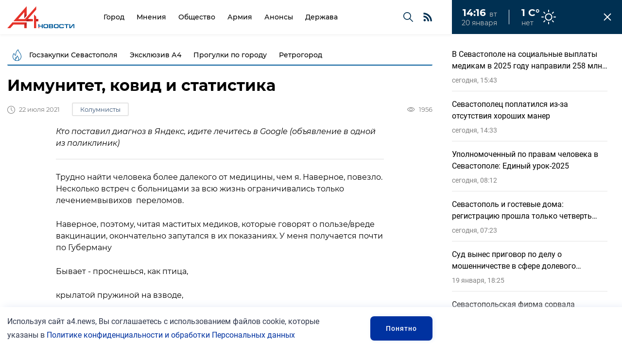

--- FILE ---
content_type: text/html; charset=UTF-8
request_url: https://a4.news/kolumnisty/immunitet_kovid_i_statistika
body_size: 17458
content:
<!DOCTYPE html>

<html lang="ru">

<head>

	<meta charset="UTF-8" />

	<title>Иммунитет, ковид и статистика</title>

	<meta name="description" content="Иммунитет, ковид и статистика" />

	<meta name="keywords" content="Иммунитет, ковид и статистика" />

	<meta name="viewport" content="width=device-width, initial-scale=1, maximum-scale=1.0, user-scalable=no" />

	<script>
		function fxMobileCheck() {
			var mobile = 550
			var value
			if (window.screen.width <= mobile) {
				value = 'width=' + mobile + ', maximum-scale=1.0, user-scalable=no'
			} else {
				value = 'width=device-width, initial-scale=1, maximum-scale=1.0, user-scalable=no'
			}
			document.querySelector('meta[name=viewport]').setAttribute("content", value)
		}
		fxMobileCheck()
		window.addEventListener('resize', function () {
			fxMobileCheck()
		})
	</script>



	<!--< if($this->settings[3]){ >

		<link rel="shortcut icon" href="<= $this->settings[3]; >" type="image/x-icon"> 

	< } >	-->

	<link rel="apple-touch-icon" sizes="180x180" href="/assets/img/favicon/apple-touch-icon.png">
	<link rel="icon" type="image/png" sizes="32x32" href="/assets/img/favicon/favicon-32x32.png">
	<link rel="icon" type="image/png" sizes="16x16" href="/assets/img/favicon/favicon-16x16.png">
	<link rel="manifest" href="/assets/img/favicon/site.webmanifest">
	<link rel="mask-icon" href="/assets/img/favicon/safari-pinned-tab.svg" color="#e7302a">
	<meta name="msapplication-TileColor" content="#ffffff">
	<meta name="theme-color" content="#ffffff">

	<meta name="yandex-verification" content="16b06e3655d8f38d" />
	

	<link rel="stylesheet" href="/css/main.min.css?v=0002" />
	<link rel="stylesheet" href="/css/swiper-bundle.css">
	<link rel="stylesheet" href="/css/swiper-bundle.min.css">
	<link rel="stylesheet" href="/css/update.css?v=17604564445" />

	<meta itemprop="keywords" name="keywords" content="Иммунитет, ковид и статистика">
	<meta property="og:type" content="website" />
	<meta property="og:title" content="Иммунитет, ковид и статистика" />
	<meta data-rh="true" name="twitter:title" content="Иммунитет, ковид и статистика"/>
	<meta data-rh="true" property="og:type" content="article"/>
	<meta data-rh="true" name="twitter:card" content="summary_large_image"/>
	
			<meta itemprop="description" property="og:description" content="Кто поставил диагноз в Яндекс, идите лечитесь в Google
(объявление в одной из поликлиник)" />
		<meta data-rh="true" name="twitter:description" content="Кто поставил диагноз в Яндекс, идите лечитесь в Google
(объявление в одной из поликлиник)"/>
		<meta property="og:url" content="https://a4.news/kolumnisty/immunitet_kovid_i_statistika" />
			<meta property="og:image" content="https://a4.news/dir_images/texts_file_1606_l.jpg" />
		<meta data-rh="true" name="twitter:image" content="https://a4.news/dir_images/texts_file_1606_l.jpg"/>
		<meta property="og:site_name" content="https://a4.news"/>
	<meta name="twitter:site" content="https://a4.news">

</head>

<body class="n_lenta_translate">
	<header class="n_header" new-font>
		<div class="container">
			<a href="/" class="n_logo">
				<img src="/assets/img/n_logo.svg" alt="А4 Новости">
			</a>
			<nav class="n_navigation">
				<div class="nav_wrap">
							<a href="/texts/show_group/gorod" class="">Город</a>
		<a href="/texts/show_group/mneniya" class="">Мнения</a>
		<a href="/texts/show_group/obshhestvo" class="">Общество</a>
		<a href="/texts/show_group/armiya" class="">Армия</a>
		<a href="/texts/show_group/anonsy" class="">Анонсы</a>
		<a href="/texts/show_group/derzhava1" class="">Держава</a>
				</div>
				<button class="nav_mobile" popup="newmenu" title="Меню"><span></span></button>
				<a href="/search" class="nav_search" title="Поиск"></a>
				<a href="/rsspage.html" class="nav_rss"></a>
			</nav>
			<div class="n_timenow">
				<div class="clock">
					<div class="up">
						<span class="time"></span>
						<span class="day"></span>
					</div>
					<div class="down">
						<span class="date"></span>
					</div>
				</div>
				<div class="weather clear">
					<span class="temp">1 С°</span>
					<span class="weat">нет</span>
				</div>
			</div>
		</div>
	</header>
	
	<div class="n_hot" new-font>
		<div class="container">
			<div class="hot_tags">
					<a href="/texts/show_theme/goszakupki_sevastopolya" class="tag">Госзакупки Севастополя</a>
	<a href="/texts/show_theme/eksklyuziv" class="tag">Эксклюзив А4</a>
	<a href="/texts/show_theme/istoriya_sevastopolya" class="tag">Прогулки по городу</a>
	<a href="/texts/show_theme/retrogorod" class="tag">Ретрогород</a>
			</div>
		</div>
	</div>

		<div class="n_lenta">
		<div class="n_lenta__head">
			<span class="n_lenta__title">Лента новостей</span>
			<button class="n_lenta__close"></button>
		</div>
		<div class="n_lenta__list intro_list" data-page_num='1'>
					<div class="intro_item" image="/dir_images/900x600/texts_file_9908_l.jpg">
			<a href="/gorod/v_sevastopole_na_socialnye_vyplaty_medikam_v_2025_godu_napravili_258_mln_rublej" class="title">В Севастополе на социальные выплаты медикам в 2025 году направили 258 млн рублей</a>
			<div class="params_line">
				<time class="time" datetime="20-01-2026 15:43"></time>
				<span class="views">53</span>
				<a href="/texts/show_group/gorod" class="tag">Город</a>
			</div>
		</div>
		<div class="intro_item" image="/dir_images/900x600/texts_file_9907_l.jpg">
			<a href="/gorod/sevastopolec_poplatilsya_iz-za_otsutstviya_xoroshix_maner_" class="title">Севастополец поплатился из-за отсутствия хороших манер </a>
			<div class="params_line">
				<time class="time" datetime="20-01-2026 14:33"></time>
				<span class="views">498</span>
				<a href="/texts/show_group/gorod" class="tag">Город</a>
			</div>
		</div>
		<div class="intro_item" image="/dir_images/900x600/texts_file_9906_l.jpg">
			<a href="/gorod/upolnomochennyj_po_pravam_cheloveka_v_sevastopole_edinyj_urok-2025" class="title">Уполномоченный по правам человека в Севастополе: Единый урок-2025</a>
			<div class="params_line">
				<time class="time" datetime="20-01-2026 08:12"></time>
				<span class="views">911</span>
				<a href="/texts/show_group/gorod" class="tag">Город</a>
			</div>
		</div>
		<div class="intro_item" image="/dir_images/900x600/texts_file_9905_l.jpg">
			<a href="/gorod/sevastopol_i_gostevye_doma_registraciyu_proshla_tolko_chetvert_obektov_razmeshheniya" class="title">Севастополь и гостевые дома: регистрацию прошла только четверть объектов размещения</a>
			<div class="params_line">
				<time class="time" datetime="20-01-2026 07:23"></time>
				<span class="views">60</span>
				<a href="/texts/show_group/gorod" class="tag">Город</a>
			</div>
		</div>
		<div class="intro_item" image="/dir_images/900x600/texts_file_9904_l.jpg">
			<a href="/proisshestviya/sud_vynes_prigovor_po_delu_o_moshennichestve_v_sfere_dolevogo_stroitelstva" class="title">Суд вынес приговор по делу о мошенничестве в сфере долевого строительства</a>
			<div class="params_line">
				<time class="time" datetime="19-01-2026 18:25"></time>
				<span class="views">705</span>
				<a href="/texts/show_group/proisshestviya" class="tag">Происшествия</a>
			</div>
		</div>
		<div class="intro_item" image="/dir_images/900x600/texts_file_9903_l.jpg">
			<a href="/gorod/sevastopolskaya_firma_sorvala_stroitelstvo_shkoly_v_melitopole" class="title">Севастопольская фирма сорвала строительство школы в Мелитополе</a>
			<div class="params_line">
				<time class="time" datetime="19-01-2026 16:02"></time>
				<span class="views">2328</span>
				<a href="/texts/show_group/gorod" class="tag">Город</a>
			</div>
		</div>
		<div class="intro_item" image="/dir_images/900x600/texts_file_9902_l.jpg">
			<a href="/obshhestvo/prestupnost_v_rossii_dinamika_i_regiony_" class="title">Преступность в России: динамика и регионы </a>
			<div class="params_line">
				<time class="time" datetime="19-01-2026 15:38"></time>
				<span class="views">596</span>
				<a href="/texts/show_group/obshhestvo" class="tag">Общество</a>
			</div>
		</div>
		<div class="intro_item" image="/dir_images/900x600/texts_file_9900_l.jpg">
			<a href="/gorod/sotrudnik_depzdrava_sevastopolya_osporil_nakazanie_cherez_sud_" class="title">Сотрудник Депздрава Севастополя оспорил наказание через суд </a>
			<div class="params_line">
				<time class="time" datetime="19-01-2026 12:22"></time>
				<span class="views">1793</span>
				<a href="/texts/show_group/gorod" class="tag">Город</a>
			</div>
		</div>
		<div class="intro_item" image="/dir_images/900x600/texts_file_9899_l.jpg">
			<a href="/gorod/v_kanun_kreshheniya_sevastopolskie_policejskie_posetili_gorodskoj_socialnyj_priyut" class="title">В канун Крещения севастопольские полицейские посетили городской социальный приют</a>
			<div class="params_line">
				<time class="time" datetime="19-01-2026 12:11"></time>
				<span class="views">1130</span>
				<a href="/texts/show_group/gorod" class="tag">Город</a>
			</div>
		</div>
		<div class="intro_item" image="/dir_images/900x600/texts_file_9901_l.jpg">
			<a href="/gorod/vyplaty_iz_materinskogo_kapitala_proindeksirovali_s_2026_goda_" class="title">Выплаты из материнского капитала проиндексировали с 2026 года </a>
			<div class="params_line">
				<time class="time" datetime="19-01-2026 11:05"></time>
				<span class="views">1029</span>
				<a href="/texts/show_group/gorod" class="tag">Город</a>
			</div>
		</div>
		<div class="intro_item" image="/dir_images/900x600/texts_file_9898_l.jpg">
			<a href="/mneniya/vera_v_epoxu_somnenij_somneniya_kak_put_k_istine_beseda_24" class="title">Вера в эпоху сомнений: Сомнения как путь к истине. Беседа 24</a>
			<div class="params_line">
				<time class="time" datetime="18-01-2026 16:53"></time>
				<span class="views">115</span>
				<a href="/texts/show_group/mneniya" class="tag">Мнения</a>
			</div>
		</div>
		<div class="intro_item" image="/dir_images/900x600/texts_file_9897_l.jpg">
			<a href="/obshhestvo/v_rossii_utverdili_normativ__priezda_skoroj_dlya_ekstrennoj_pomoshhi" class="title">В России утвердили норматив  приезда «Скорой» для экстренной помощи</a>
			<div class="params_line">
				<time class="time" datetime="18-01-2026 00:27"></time>
				<span class="views">72</span>
				<a href="/texts/show_group/obshhestvo" class="tag">Общество</a>
			</div>
		</div>
		<div class="intro_item" image="/dir_images/900x600/texts_file_9895_l.jpg">
			<a href="/gorod/_dlya_zhitelej_fiolenta_v_ramkax_gosprogrammy_opredeleno_finansirovanie_dlya_vodoprovoda_i_podstancii_" class="title"> Для жителей Фиолента в рамках госпрограммы определено финансирование для водопровода и подстанции </a>
			<div class="params_line">
				<time class="time" datetime="17-01-2026 18:44"></time>
				<span class="views">2676</span>
				<a href="/texts/show_group/gorod" class="tag">Город</a>
			</div>
		</div>
		<div class="intro_item" image="/dir_images/900x600/texts_file_9894_l.jpg">
			<a href="/gorod/v_sevastopole_polevaya_kuxnya_provodit_sbor_medikamentov_dlya_uchastnikov_svo_" class="title">В Севастополе «Полевая кухня» проводит сбор медикаментов для участников СВО </a>
			<div class="params_line">
				<time class="time" datetime="17-01-2026 16:50"></time>
				<span class="views">1116</span>
				<a href="/texts/show_group/gorod" class="tag">Город</a>
			</div>
		</div>
		<div class="intro_item" image="/dir_images/900x600/texts_file_9893_l.jpg">
			<a href="/proisshestviya/v_sevastopole_sotrudniki_dps_zaderzhali_avtoledi_nakopivshuyu_vnushitelnuyu_summu_neoplachennyx_dolgov" class="title">В Севастополе сотрудники ДПС задержали автоледи, накопившую внушительную сумму неоплаченных долгов</a>
			<div class="params_line">
				<time class="time" datetime="17-01-2026 14:24"></time>
				<span class="views">46</span>
				<a href="/texts/show_group/proisshestviya" class="tag">Происшествия</a>
			</div>
		</div>
		<div class="intro_item" image="/dir_images/900x600/texts_file_9892_l.jpg">
			<a href="/mneniya/o_novom_statuse_klassnyx_rukovoditelej_mnenie_pedagogov" class="title">О новом статусе классных руководителей: мнение педагогов</a>
			<div class="params_line">
				<time class="time" datetime="17-01-2026 00:47"></time>
				<span class="views">92</span>
				<a href="/texts/show_group/mneniya" class="tag">Мнения</a>
			</div>
		</div>
		<div class="intro_item" image="/dir_images/900x600/texts_file_9891_l.jpg">
			<a href="/armiya/v_sevastopole_prostilis__s__mladshim_serzhantom_alekseem_viktorovichem_cvetkovym" class="title">В Севастополе простились  с  младшим сержантом Алексеем Викторовичем Цветковым</a>
			<div class="params_line">
				<time class="time" datetime="16-01-2026 22:24"></time>
				<span class="views">1904</span>
				<a href="/texts/show_group/armiya" class="tag">Армия</a>
			</div>
		</div>
		<div class="intro_item" image="/dir_images/900x600/texts_file_9889_l.jpg">
			<a href="/gorod/deptrans_sevastopolya_zaplatit_450_tys_rublej_postradavshej_na_nebezopasnoj_lestnice" class="title">Дептранс Севастополя заплатит 450 тыс. рублей пострадавшей на небезопасной лестнице</a>
			<div class="params_line">
				<time class="time" datetime="16-01-2026 16:29"></time>
				<span class="views">1014</span>
				<a href="/texts/show_group/gorod" class="tag">Город</a>
			</div>
		</div>
		<div class="intro_item" image="/dir_images/900x600/texts_file_9888_l.jpg">
			<a href="/gorod/sud_likvidiroval_lgotnyj_uchastok_sformirovannyj_na_doroge_v_tsn_granit" class="title">Суд ликвидировал льготный участок, сформированный на дороге в ТСН «Гранит»</a>
			<div class="params_line">
				<time class="time" datetime="16-01-2026 16:03"></time>
				<span class="views">2587</span>
				<a href="/texts/show_group/gorod" class="tag">Город</a>
			</div>
		</div>
		<div class="intro_item" image="/dir_images/900x600/texts_file_9887_l.jpg">
			<a href="/ekonomika/nds_na_usn_v_2026_godu_otvety_na_samye_aktualnye_voprosy_mozhno_najti_na_sajte_fns_rossii" class="title">НДС на УСН в 2026 году: ответы на самые актуальные вопросы можно найти на сайте ФНС России</a>
			<div class="params_line">
				<time class="time" datetime="16-01-2026 14:11"></time>
				<span class="views">50</span>
				<a href="/texts/show_group/ekonomika" class="tag">Экономика</a>
			</div>
		</div>
		<div class="intro_item" image="/dir_images/900x600/texts_file_9886_l.jpg">
			<a href="/gorod/pravitelstvo_sevastopolya_utverdilo_izmeneniya_shtatnoj_chislennosti__rabotnikov_gosuchrezhdenij" class="title">Правительство Севастополя утвердило изменения штатной численности  работников госучреждений</a>
			<div class="params_line">
				<time class="time" datetime="16-01-2026 14:04"></time>
				<span class="views">69</span>
				<a href="/texts/show_group/gorod" class="tag">Город</a>
			</div>
		</div>
		<div class="intro_item" image="/dir_images/900x600/texts_file_9885_l.jpg">
			<a href="/proisshestviya/popytka_terakta_predotvrashhena_v_sevastopole" class="title">Попытка теракта предотвращена в Севастополе</a>
			<div class="params_line">
				<time class="time" datetime="16-01-2026 13:44"></time>
				<span class="views">720</span>
				<a href="/texts/show_group/proisshestviya" class="tag">Происшествия</a>
			</div>
		</div>
		<div class="intro_item" image="/dir_images/900x600/texts_file_9884_l.jpg">
			<a href="/gorod/_na_reshenie_dorozhnyx_problem_kazachej_buxty_i_fiolenta_vydeleno_115__mlrd_rublej" class="title"> На решение дорожных проблем Казачьей бухты и Фиолента выделено 11,5  млрд рублей</a>
			<div class="params_line">
				<time class="time" datetime="15-01-2026 20:50"></time>
				<span class="views">3486</span>
				<a href="/texts/show_group/gorod" class="tag">Город</a>
			</div>
		</div>
		<div class="intro_item" image="/dir_images/900x600/texts_file_9882_l.jpg">
			<a href="/gorod/zhitelnica_balaklavy_nakopila_polmilliona_dolgov_za_kommunalnye_uslugi" class="title">Жительница Балаклавы накопила полмиллиона долгов за коммунальные услуги</a>
			<div class="params_line">
				<time class="time" datetime="15-01-2026 18:03"></time>
				<span class="views">1778</span>
				<a href="/texts/show_group/gorod" class="tag">Город</a>
			</div>
		</div>
		<div class="intro_item" image="/dir_images/900x600/texts_file_9883_l.jpg">
			<a href="/gorod/ot_avtomojki_v_naximovskom_rajone_potrebovali_vzyat_stoki_pod_kontrol" class="title">От автомойки в Нахимовском районе потребовали взять стоки под контроль</a>
			<div class="params_line">
				<time class="time" datetime="15-01-2026 15:06"></time>
				<span class="views">1697</span>
				<a href="/texts/show_group/gorod" class="tag">Город</a>
			</div>
		</div>
		<div class="intro_item" image="/dir_images/900x600/texts_file_9881_l.jpg">
			<a href="/gorod/na_marshrute_katerov_gorod__inkerman_vvodyatsya_dva_dopolnitelnyx_rejsa" class="title">На маршруте катеров «Город – Инкерман» вводятся два дополнительных рейса</a>
			<div class="params_line">
				<time class="time" datetime="15-01-2026 12:59"></time>
				<span class="views">2012</span>
				<a href="/texts/show_group/gorod" class="tag">Город</a>
			</div>
		</div>
		<div class="intro_item" image="/dir_images/900x600/texts_file_9880_l.jpg">
			<a href="/gorod/zhiteli_doma_8_po_ul_gogolya_poluchili_massovye_predpisaniya_sevnaslediya" class="title">Жители дома №8 по ул. Гоголя получили массовые предписания Севнаследия</a>
			<div class="params_line">
				<time class="time" datetime="15-01-2026 12:42"></time>
				<span class="views">1418</span>
				<a href="/texts/show_group/gorod" class="tag">Город</a>
			</div>
		</div>
		<div class="intro_item" image="/dir_images/900x600/texts_file_9879_l.jpg">
			<a href="/gorod/pravila_naznacheniya_edinogo_posobiya__v_2026_godu_chto_izmenilos_dlya_sevastopolskix__semej_" class="title">Правила назначения единого пособия  в 2026 году: что изменилось для севастопольских  семей </a>
			<div class="params_line">
				<time class="time" datetime="15-01-2026 12:15"></time>
				<span class="views">105</span>
				<a href="/texts/show_group/gorod" class="tag">Город</a>
			</div>
		</div>
		<div class="intro_item" image="/dir_images/900x600/texts_file_9878_l.jpg">
			<a href="/gorod/kompaniya_iz_belarusi_provedet_gaz_na_fiolent_k_2029_godu" class="title">Компания из Беларуси проведет газ на Фиолент к 2029 году</a>
			<div class="params_line">
				<time class="time" datetime="14-01-2026 19:41"></time>
				<span class="views">3382</span>
				<a href="/texts/show_group/gorod" class="tag">Город</a>
			</div>
		</div>
		<div class="intro_item" image="/dir_images/900x600/texts_file_9877_l.jpg">
			<a href="/gorod/za_nelegalnyj_detskij_lager_v_rajone_kazachej_buxty_naznachen_shtraf_chetvert_milliona_rublej_" class="title">За нелегальный детский лагерь в районе Казачьей бухты назначен штраф в четверть миллиона рублей </a>
			<div class="params_line">
				<time class="time" datetime="14-01-2026 17:14"></time>
				<span class="views">1427</span>
				<a href="/texts/show_group/gorod" class="tag">Город</a>
			</div>
		</div>
		</div>
	</div>
	<button class="n_lenta__call">
		<p>Лента <span>новостей</span></p>
	</button>
		
	<main class="n_main" new-font>
		<section class="page">
			<div class="container margins">
				<h1 class="page_name">

	Иммунитет, ковид и статистика
</h1>

<div class="page_header">

	<div class="status">

		<time class="counter time" datetime="22-07-2021 12:40"></time>

					<a href="/texts/show_group/kolumnisty" class="tag_link">Колумнисты</a>
				

	</div>

	<p class="counters">

		<span class="counter comments">0</span>

		<span class="counter views">1956</span>

	</p>

</div>

<div class="page_content">
	<!-- subscribe для тела новости -->
	<!--<div class="insubscribe">
		<span class="name">Подпишитесь на рассылку</span>
		<form class="subscribe ajax-subscribr">

				<div class="inputs">

					<input type="email" placeholder="Введите свой E-mail">

					<input type="submit" value="Подписаться">

				</div>

				<p>Нажимая кнопку «Подписаться», вы даёте согласие на обработку своих персональных данных.</p>

			</form>
	</div>-->

	
	<!-- хз, где находятся блоки -->
	<!--
		<article class="news_person checked" style="grid-area: person1 / person1 / person1 / person1;">
				<div class="image_area">
					<img src="/dir_images/330x256/texts_file_16_l.jpg" alt="" draggable="false">
				</div>
				<div class="content_area">
					<a class="title" href="/texts/show/pamyatniki_sevastopolya_naximov_pavel_stepanovich"></a>
					<p class="text"></p>
					<a href="/texts/show/pamyatniki_sevastopolya_naximov_pavel_stepanovich" class="tag_link">Мнение</a>
					!!!!!!!!!!!!!!! a.tag_link можно обернуть в <div class="status">СЮДА A.tag_link + time, если нужно</div>
				</div>
				<p class="author">
					!!!!! <div class="image_area">!!! img фото редактора</div>
					<a href="/texts/show_user/4" class="name">Колесников Борис</a>
					<span class="who">!!!!!!!!!! ?</span>
				</p>
				<p class="counters">
					!!!! можно counters убрать, их на single нет, а он как основа взят.
				</p>
			</article>
			-->
			<div class="shortfull">
			Кто поставил диагноз в Яндекс, идите лечитесь в Google
(объявление в одной из поликлиник)
		</div>
		<p>Трудно найти человека более далекого от медицины, чем я. Наверное, повезло. Несколько встреч с больницами за всю жизнь ограничивались только лечениемвывихов&nbsp; переломов.</p>

<p>Наверное, поэтому, читая маститых медиков, которые говорят о пользе/вреде вакцинации, окончательно запутался в их показаниях. У меня получается почти по Губерману</p>

<p>Бывает - проснешься, как птица,</p>

<p>крылатой пружиной на взводе,</p>

<p>и хочется встать и привиться;</p>

<p>но к завтраку это проходит.</p>

<p>&nbsp;</p>

<p>А тут еще губернаторы, то вводят QR-коды, чтобы отличать порядочных привитых граждан, от не очень сознательных, то их &nbsp;отменяют. Глава Крыма заявляет, что может закрыть Республику. Он считает, что ПОКА ситуация на грани, но если заболеваемость станет катастрофической, то туристический сезон придется закрыть. Что такое в понимании Сергея Аксенова катастрофическая ситуация, остается только догадываться.</p>

<p>То чиновники из Севастополя <a href="https://a4.news/gorod/ukaza_net_-_ubytki_est"><span style="color:#FF0000;">говорят</span></a> о введении с 16 июля дополнительных ограничений связанных с распространением пандемии, но Указ, на сайте Правительства Севастополя, упорно не публикуют. Как известно, неопубликованные нормативные акты не применяются.</p>

<p>Несмотря на то, что президент постоянно напоминает губернаторам, об их самостоятельности в принятии решений призванных уменьшить распространение инфекции, не стоит преувеличивать их самостоятельность,&nbsp; в этом вопросе.</p>

<p>Если посмотреть данные, которые публикует <a href="https://yandex.ru/covid19/stat?utm_source=main_notif&amp;geoId=959&amp;fbclid=IwAR1-u9p-27EBy8rVntY_qLoKSyhSYHcEmNdBo0-GEVL4urWAo1v4CHKtA9I#world"><span style="color:#FF0000;">сайт &laquo;Коронавирус: статистика&raquo;</span></a>, то в Крыму количество заражений <strong>на 100&nbsp;000</strong> человек составляет <strong>2924,9</strong></p>

<p>В Севастополе, который в абсолютных цифрах выглядит более благополучно, чем ближайший сосед, количество зараженных <strong>на 100&nbsp;000</strong> человек составляет <strong>4391,6 &ndash; на полторы тысячи больше.</strong></p>

<p>Но это полбеды. Есть еще такой показатель как смертность в расчете на 100&nbsp;000 человек.</p>

<p>В Крыму она составляет -87,2</p>

<p>В Севастополе - 184,8 <em>(данные актуальны на 22.07.2021 г.)</em></p>

<p>Это уже катастрофа. В Севастополе больше заболевают, и умирают от ковида, в два раза больше чем у ближайших соседей. Всего час езды до Симферополя, а такая разительная разница.</p>

<p><strong>Спасет ли нас массовая вакцинация?</strong></p>

<p>Еще раз подчеркну, что я далек от медицины, далек настолько, что даже начинающий школьный учитель самой заброшенной сельской школы, с полным правом влепил бы мне двойку по анатомии.</p>

<p>Но обращусь к статистике.</p>

<p>Большинство медиков и ответственных чиновников утверждают, что так называемый коллективный иммунитет наступит при условии вакцинации 60% населения страны.</p>

<p><strong>На сегодняшний день в России привились<a href="https://yandex.ru/covid19/stat?utm_source=main_notif&amp;geoId=959&amp;fbclid=IwAR1-u9p-27EBy8rVntY_qLoKSyhSYHcEmNdBo0-GEVL4urWAo1v4CHKtA9I#world"><span style="color:#FF0000;"> 14,69 % </span></a>граждан.</strong> Пока доберемся до заветной цифры в 60% процентов, многим придется прививаться повторно, поскольку утверждают, что вакцина действует всего 6 месяцев.</p>

<p>Кстати, директор Санкт-Петербургского научно-исследовательского института эпидемиологии и микробиологии имени Пастера <a href="https://lenta.ru/tags/persons/totolyan-areg/" target="_blank">&nbsp;Тотолян</a> <a href="https://lenta.ru/news/2021/07/18/immunitet/"><span style="color:#FF0000;">сообщил</span></a>, что коллективный <strong>иммунитет в России, по предварительным данным, достиг порядка 60 процентов.</strong> Такое мнение он выразил в эфире телеканала &laquo;Россия 1&raquo; В то же время эпидемиолог считает, что в России необходимо дойти до уровня в 90 процентов</p>

<p>Откуда он взял такие данные, не говорится. Поэтому остановлюсь на цифре 14, 69%. Она, по крайней мере, подается официальной статистикой.</p>

<p>Не секрет, что есть страны лидеры и аутсайдеры по вакцинации населения. На первом месте по количеству вакцинированных находится Мальта - 80,61 %, замыкает список из 167 стран Уганда - 0,01 %. Россия находится на 75 месте.</p>

<p>Я сравнил заболеваемость в двух странах в Израиле и Таджикистане.</p>

<p>Израиль перешагнул заветный 60-процентный порог вакцинации (61,55 % привитых)</p>

<p>Таджикистан сумел привить лишь 0,23 % граждан.</p>

<p>Обе страны имеют примерно одинаковое население. Таджикистан по данным на 2020 год - 9 537&nbsp;645 человек. Израиль, по данным этого года - 9 291 000 чел.</p>

<p>По данным интернет издания <a href="https://www.vesty.co.il/main/article/GXFRUVWPA"><span style="color:#FF0000;">&laquo;Израиль по-русски&raquo; </span></a></p>

<p>&laquo;За предыдущие сутки (до 23:59 вторника, 20 июля) в Израиле официально подтверждены <strong>1410</strong> новых случаев заражения коронавирусом, а с полуночи - еще <strong>953</strong>. Такие данные публикует Минздрав в обновленной сводке по состоянию на 19:23 среды, 21 июля. Предыдущий суточный показатель, по состоянию на вечер 20 июля, - <strong>1377 </strong>случаев&raquo;.</p>

<p>В Таджикистане&nbsp; цифры зараженных в июле колеблются в пределах 196 -250 человек в сутки.</p>

<p><figure><img src='/dir_images/texts_file1_1606_l.jpg'><figcaption></figcaption></figure></p>

<p>Напомню, это на порядок меньше чем даже&nbsp; в двухмиллионном Крыму.</p>

<p>Получается, что мы зря ждем чуда от массовой вакцинации. Конечно, необходимо учитывать, что вышеприведенные страны могут по &ndash; разному считать количество заболевших и умерших. У них разная плотность населения на квадратный километр. В Израиле в четыре раза выше, чем в Таджикистане. Возможны &nbsp;другие факторы. Но и разница в количестве привитых граждан тоже сногсшибательная.</p>

<p>Вот такая статистика, которая, как говорят, знает всё.</p>

<p>Я не призываю отказываться от вакцинации, тем более что сегодня, похоже, другого метода борьбы с пандемией не придумали. Желаю всем здоровья, и избежать тесного контакта с нашим ковид-здравоохранением. Тем более, как сказал Марк Твен : &laquo;Цифры обманчивы, особенно когда я сам ими занимаюсь; по этому поводу справедливо высказывание, приписываемое Дизраэли: &laquo;Существует три вида лжи: ложь, наглая ложь и статистика&raquo;.</p>

</div>

<div class="page_end">

	
		<div class="author_card">

			<div class="image_area">

				<img src="/dir_images/75x75/users_file_4_l.jpg" alt="">

			</div>

			<div class="content_area">

				<a href="/texts/show_user/4" class="name">Колесников Борис</a>

				<span class="who"></span>

				<a class="link" href="/texts/show_user/4">Все публикации автора</a>

			</div>

		</div>

		
	<div class="page_end_report">
		<div>
			<span class="title">Сообщить новость</span>
			<p class="text">Отправьте свою новость в редакцию, расскажите о проблеме или подкиньте тему для публикации.</p>
		</div>
		<div>
			<a class="send" popup="report" href="#">Написать в редакцию</a>
		</div>
	</div>

	<div class="share_links">

		<span class="title">Поделиться</span>

		<script src="https://yastatic.net/es5-shims/0.0.2/es5-shims.min.js"></script>

		<script src="https://yastatic.net/share2/share.js"></script>

		<div class="ya-share2" data-services="vkontakte,telegram,odnoklassniki"></div>

	</div>

</div>

<div class="page_comments">

	<div class="list_title">

		<h2>Комментарии <span>0</span></h2>

	</div>

	<div class="comments_list">

		<form class="reply_form2">

			<input type="text" placeholder="Напишите комментарий ..." required name='text'><input type="submit" value="Отправить">
			<input type='hidden' name='texts_id' value='1606'>
			<input type='hidden' name='reply_id' value='0'>
			
		</form>

		
		<div class="comments_link"><a href="#" class="read">Читать все комментарии (0)</a></div>

	</div>

</div>

<div class="page_last">

	<div class="list_title">

		<h2>Последние новости</h2>

	</div>
	<div class="cat_list" data-page_num='1' grid-position-check grid-position-order grid-position-row>
					<article class="cat_item " ratio="1x1">
				<a href="/gorod/v_sevastopole_na_socialnye_vyplaty_medikam_v_2025_godu_napravili_258_mln_rublej" class="image_area"><img src="/dir_images/330x200/texts_file_9908_l.jpg" alt=""></a>
				<time class="time categoryTime" datetime="20-01-2026 15:43"></time>
								<span class="title">В Севастополе на социальные выплаты медикам в 2025 году направили 258 млн рублей</span>
				<div class="params_line duo white">
					<span class="views">53</span>
					<a href="/texts/show_group/gorod" class="tag">Город</a>
				</div>
			</article>
					<article class="cat_item mobile" ratio="1x1">
				<a href="/gorod/sevastopolec_poplatilsya_iz-za_otsutstviya_xoroshix_maner_" class="image_area"><img src="/dir_images/330x200/texts_file_9907_l.jpg" alt=""></a>
				<time class="time categoryTime" datetime="20-01-2026 14:33"></time>
								<span class="title">Севастополец поплатился из-за отсутствия хороших манер </span>
				<div class="params_line duo white">
					<span class="views">498</span>
					<a href="/texts/show_group/gorod" class="tag">Город</a>
				</div>
			</article>
					<article class="cat_item " ratio="1x1">
				<a href="/gorod/upolnomochennyj_po_pravam_cheloveka_v_sevastopole_edinyj_urok-2025" class="image_area"><img src="/dir_images/330x200/texts_file_9906_l.jpg" alt=""></a>
				<time class="time categoryTime" datetime="20-01-2026 08:12"></time>
								<span class="title">Уполномоченный по правам человека в Севастополе: Единый урок-2025</span>
				<div class="params_line duo white">
					<span class="views">911</span>
					<a href="/texts/show_group/gorod" class="tag">Город</a>
				</div>
			</article>
					<article class="cat_item " ratio="1x1">
				<a href="/gorod/sevastopol_i_gostevye_doma_registraciyu_proshla_tolko_chetvert_obektov_razmeshheniya" class="image_area"><img src="/dir_images/330x200/texts_file_9905_l.jpg" alt=""></a>
				<time class="time categoryTime" datetime="20-01-2026 07:23"></time>
								<span class="title">Севастополь и гостевые дома: регистрацию прошла только четверть объектов размещения</span>
				<div class="params_line duo white">
					<span class="views">60</span>
					<a href="/texts/show_group/gorod" class="tag">Город</a>
				</div>
			</article>
					<article class="cat_item " ratio="1x1">
				<a href="/proisshestviya/sud_vynes_prigovor_po_delu_o_moshennichestve_v_sfere_dolevogo_stroitelstva" class="image_area"><img src="/dir_images/330x200/texts_file_9904_l.jpg" alt=""></a>
				<time class="time categoryTime" datetime="19-01-2026 18:25"></time>
								<span class="title">Суд вынес приговор по делу о мошенничестве в сфере долевого строительства</span>
				<div class="params_line duo white">
					<span class="views">705</span>
					<a href="/texts/show_group/proisshestviya" class="tag">Происшествия</a>
				</div>
			</article>
					<article class="cat_item " ratio="1x1">
				<a href="/gorod/sevastopolskaya_firma_sorvala_stroitelstvo_shkoly_v_melitopole" class="image_area"><img src="/dir_images/330x200/texts_file_9903_l.jpg" alt=""></a>
				<time class="time categoryTime" datetime="19-01-2026 16:02"></time>
								<span class="title">Севастопольская фирма сорвала строительство школы в Мелитополе</span>
				<div class="params_line duo white">
					<span class="views">2328</span>
					<a href="/texts/show_group/gorod" class="tag">Город</a>
				</div>
			</article>
					<article class="cat_item " ratio="1x1">
				<a href="/obshhestvo/prestupnost_v_rossii_dinamika_i_regiony_" class="image_area"><img src="/dir_images/330x200/texts_file_9902_l.jpg" alt=""></a>
				<time class="time categoryTime" datetime="19-01-2026 15:38"></time>
								<span class="title">Преступность в России: динамика и регионы </span>
				<div class="params_line duo white">
					<span class="views">596</span>
					<a href="/texts/show_group/obshhestvo" class="tag">Общество</a>
				</div>
			</article>
					<article class="cat_item mobile" ratio="1x1">
				<a href="/gorod/sotrudnik_depzdrava_sevastopolya_osporil_nakazanie_cherez_sud_" class="image_area"><img src="/dir_images/330x200/texts_file_9900_l.jpg" alt=""></a>
				<time class="time categoryTime" datetime="19-01-2026 12:22"></time>
								<span class="title">Сотрудник Депздрава Севастополя оспорил наказание через суд </span>
				<div class="params_line duo white">
					<span class="views">1793</span>
					<a href="/texts/show_group/gorod" class="tag">Город</a>
				</div>
			</article>
			</div>
</div>			</div>
		</section>
	</main>

	<footer>

		<div class="container">

			<address class="address">

				<a class="logo" href="/"><img src="/assets/img/02.png" alt="Logotype"></a>
				<div class="footer_text"><p>&copy;2021-2025&nbsp;&quot;А4 Новости&quot;. При использовании материалов сайта ссылка обязательна.</p>

<p>&nbsp;</p>

<p><a href="https://a4.news/pages/show/politic" target="_blank">Политика конфиденциальности и обработки персональных данных</a></p></div>
				<div class="socials">

					<span>Мы в сети</span>

					
					<a href="https://vk.com/a4news" target='_blank'><img src="/assets/img/svg/vk.png" alt=""></a>
					<a href="https://t.me/a4news_sev" target='_blank'><img src="/assets/img/svg/telegram.png" alt=""></a>
					<a href="https://ok.ru/profile/578073170766" target='_blank'><img src="/assets/img/svg/odnokl.png" alt=""></a>
				</div>

				<a class="footer_link phone" ">sevastopol@a4.news</a>

				<a class="footer_link loc" ">+7 (978) 589 90 90</a>

			</address>

			<div class="menu">

				<h6 class="footer_title">Меню</h6>

						<a href="/texts/show_all" class="footer_link">Все новости</a>
		<a href="/texts/show_group/kolumnisty" class="footer_link">Авторские колонки</a>
				
				<br>
				<button class="ticket_button" popup="report">Сообщить новость</button>

			</div>

			<div class="about">

				<h6 class="footer_title">О нас</h6>

				<p class="footer_text"><p>&copy;2021-2025&nbsp;&quot;А4 Новости&quot;. При использовании материалов сайта ссылка обязательна.</p>

<p>&nbsp;</p>

<p><a href="https://a4.news/pages/show/politic" target="_blank">Политика конфиденциальности и обработки персональных данных</a></p></p>

			</div>

			<form class="subscribe ajax-subscribr">

				<div class="inputs">

					<input type="email" placeholder="Введите свой E-mail" required  name='email'>

					<input type="submit" value="Подписаться">

				</div>
				
				<div class="rules">
					<div><input type='checkbox' checked name='is_confirm' id='confirm4' required></div>
					<div><label for='confirm4'>Я соглашаюсь с <a href="http://a4.news/pages/show/politic" target="_blank">Политикой конфиденциальности и обработки персональных данных</a> и&nbsp;даю <a href="http://a4.news/pages/show/soglasie" target="_blank">согласие на обработку персональных данных</a>.</label></div>
				</div>

				<p>Подпишитесь на рассылку «А4 Новости»</p>

			</form>

			<div class="copyright"><div class="copyright_content"><p>&nbsp;</p>

<p>Сетевое издание &laquo;А4 Новости&raquo; (18+) зарегистрировано Федеральной службой по надзору в сфере связи, информационных технологий и массовых коммуникаций (Роскомнадзор). Реестровая запись ЭЛ № ФС 77 - 81474 от 16.07.2021</p>

<p>Учредитель: Общество с ограниченной ответственностью &quot;Инфоаналитика&quot;. Юридический адрес: 299011, г. Севастополь, пр-т Нахимова, дом 11, офис 10</p>

<p>Главный редактор: Колесников Борис Дмитриевич, тел. +7 (978) 811-83-80</p>

<p>&nbsp;</p>

<p>&nbsp;</p>

<p>&nbsp;</p>

<p>Разработка сайта <a href="https://trinity.promo/">TrinityPromo</a></p>
</div> <!-- Yandex.Metrika counter -->
<script type="text/javascript" >
   (function(m,e,t,r,i,k,a){m[i]=m[i]||function(){(m[i].a=m[i].a||[]).push(arguments)};
   m[i].l=1*new Date();
   for (var j = 0; j < document.scripts.length; j++) {if (document.scripts[j].src === r) { return; }}
   k=e.createElement(t),a=e.getElementsByTagName(t)[0],k.async=1,k.src=r,a.parentNode.insertBefore(k,a)})
   (window, document, "script", "https://mc.yandex.ru/metrika/tag.js", "ym");

   ym(67625629, "init", {
        clickmap:true,
        trackLinks:true,
        accurateTrackBounce:true,
        webvisor:true
   });
</script>
<noscript><div><img src="https://mc.yandex.ru/watch/67625629" style="position:absolute; left:-9999px;" alt="" /></div></noscript>
<!-- /Yandex.Metrika counter -->
<!--LiveInternet counter--><a href="//www.liveinternet.ru/click"
target="_blank"><img id="licnt7149" width="31" height="31" style="border:0" 
title="LiveInternet"
src="[data-uri]"
alt=""/></a><script>(function(d,s){d.getElementById("licnt7149").src=
"//counter.yadro.ru/hit?t44.5;r"+escape(d.referrer)+
((typeof(s)=="undefined")?"":";s"+s.width+"*"+s.height+"*"+
(s.colorDepth?s.colorDepth:s.pixelDepth))+";u"+escape(d.URL)+
";h"+escape(d.title.substring(0,150))+";"+Math.random()})
(document,screen)</script><!--/LiveInternet-->
</div>

		</div>

	</footer>
	
	<div class="sCookie">
		<div class="container">
			<div class="sCookie__content">
				<p class="sCookie__content-text">Используя сайт a4.news, Вы&nbsp;соглашаетесь с&nbsp;использованием файлов cookie, которые указаны&nbsp;в&nbsp;<a href="https://a4.news/pages/show/politic" target="_blank">Политике конфиденциальности и&nbsp;обработки Персональных данных</a></p>
				<button class="sCookie__content-accept sButton" data-styles="c2">Понятно</button>
			</div>
		</div>
	</div>

	
	<noindex class="popupArea">
					<div class="popupWindow aside right" popup="lenta">
				<span class="aside_title">Лента новостей</span>
				<button class="popupClose"></button>
				<div class="intro_list" data-page_num='1'>
							<div class="intro_item" image="/dir_images/900x600/texts_file_9908_l.jpg">
			<a href="/gorod/v_sevastopole_na_socialnye_vyplaty_medikam_v_2025_godu_napravili_258_mln_rublej" class="title">В Севастополе на социальные выплаты медикам в 2025 году направили 258 млн рублей</a>
			<div class="params_line">
				<time class="time" datetime="20-01-2026 15:43"></time>
				<span class="views">53</span>
				<a href="/texts/show_group/gorod" class="tag">Город</a>
			</div>
		</div>
		<div class="intro_item" image="/dir_images/900x600/texts_file_9907_l.jpg">
			<a href="/gorod/sevastopolec_poplatilsya_iz-za_otsutstviya_xoroshix_maner_" class="title">Севастополец поплатился из-за отсутствия хороших манер </a>
			<div class="params_line">
				<time class="time" datetime="20-01-2026 14:33"></time>
				<span class="views">498</span>
				<a href="/texts/show_group/gorod" class="tag">Город</a>
			</div>
		</div>
		<div class="intro_item" image="/dir_images/900x600/texts_file_9906_l.jpg">
			<a href="/gorod/upolnomochennyj_po_pravam_cheloveka_v_sevastopole_edinyj_urok-2025" class="title">Уполномоченный по правам человека в Севастополе: Единый урок-2025</a>
			<div class="params_line">
				<time class="time" datetime="20-01-2026 08:12"></time>
				<span class="views">911</span>
				<a href="/texts/show_group/gorod" class="tag">Город</a>
			</div>
		</div>
		<div class="intro_item" image="/dir_images/900x600/texts_file_9905_l.jpg">
			<a href="/gorod/sevastopol_i_gostevye_doma_registraciyu_proshla_tolko_chetvert_obektov_razmeshheniya" class="title">Севастополь и гостевые дома: регистрацию прошла только четверть объектов размещения</a>
			<div class="params_line">
				<time class="time" datetime="20-01-2026 07:23"></time>
				<span class="views">60</span>
				<a href="/texts/show_group/gorod" class="tag">Город</a>
			</div>
		</div>
		<div class="intro_item" image="/dir_images/900x600/texts_file_9904_l.jpg">
			<a href="/proisshestviya/sud_vynes_prigovor_po_delu_o_moshennichestve_v_sfere_dolevogo_stroitelstva" class="title">Суд вынес приговор по делу о мошенничестве в сфере долевого строительства</a>
			<div class="params_line">
				<time class="time" datetime="19-01-2026 18:25"></time>
				<span class="views">705</span>
				<a href="/texts/show_group/proisshestviya" class="tag">Происшествия</a>
			</div>
		</div>
		<div class="intro_item" image="/dir_images/900x600/texts_file_9903_l.jpg">
			<a href="/gorod/sevastopolskaya_firma_sorvala_stroitelstvo_shkoly_v_melitopole" class="title">Севастопольская фирма сорвала строительство школы в Мелитополе</a>
			<div class="params_line">
				<time class="time" datetime="19-01-2026 16:02"></time>
				<span class="views">2328</span>
				<a href="/texts/show_group/gorod" class="tag">Город</a>
			</div>
		</div>
		<div class="intro_item" image="/dir_images/900x600/texts_file_9902_l.jpg">
			<a href="/obshhestvo/prestupnost_v_rossii_dinamika_i_regiony_" class="title">Преступность в России: динамика и регионы </a>
			<div class="params_line">
				<time class="time" datetime="19-01-2026 15:38"></time>
				<span class="views">596</span>
				<a href="/texts/show_group/obshhestvo" class="tag">Общество</a>
			</div>
		</div>
		<div class="intro_item" image="/dir_images/900x600/texts_file_9900_l.jpg">
			<a href="/gorod/sotrudnik_depzdrava_sevastopolya_osporil_nakazanie_cherez_sud_" class="title">Сотрудник Депздрава Севастополя оспорил наказание через суд </a>
			<div class="params_line">
				<time class="time" datetime="19-01-2026 12:22"></time>
				<span class="views">1793</span>
				<a href="/texts/show_group/gorod" class="tag">Город</a>
			</div>
		</div>
		<div class="intro_item" image="/dir_images/900x600/texts_file_9899_l.jpg">
			<a href="/gorod/v_kanun_kreshheniya_sevastopolskie_policejskie_posetili_gorodskoj_socialnyj_priyut" class="title">В канун Крещения севастопольские полицейские посетили городской социальный приют</a>
			<div class="params_line">
				<time class="time" datetime="19-01-2026 12:11"></time>
				<span class="views">1130</span>
				<a href="/texts/show_group/gorod" class="tag">Город</a>
			</div>
		</div>
		<div class="intro_item" image="/dir_images/900x600/texts_file_9901_l.jpg">
			<a href="/gorod/vyplaty_iz_materinskogo_kapitala_proindeksirovali_s_2026_goda_" class="title">Выплаты из материнского капитала проиндексировали с 2026 года </a>
			<div class="params_line">
				<time class="time" datetime="19-01-2026 11:05"></time>
				<span class="views">1029</span>
				<a href="/texts/show_group/gorod" class="tag">Город</a>
			</div>
		</div>
		<div class="intro_item" image="/dir_images/900x600/texts_file_9898_l.jpg">
			<a href="/mneniya/vera_v_epoxu_somnenij_somneniya_kak_put_k_istine_beseda_24" class="title">Вера в эпоху сомнений: Сомнения как путь к истине. Беседа 24</a>
			<div class="params_line">
				<time class="time" datetime="18-01-2026 16:53"></time>
				<span class="views">115</span>
				<a href="/texts/show_group/mneniya" class="tag">Мнения</a>
			</div>
		</div>
		<div class="intro_item" image="/dir_images/900x600/texts_file_9897_l.jpg">
			<a href="/obshhestvo/v_rossii_utverdili_normativ__priezda_skoroj_dlya_ekstrennoj_pomoshhi" class="title">В России утвердили норматив  приезда «Скорой» для экстренной помощи</a>
			<div class="params_line">
				<time class="time" datetime="18-01-2026 00:27"></time>
				<span class="views">72</span>
				<a href="/texts/show_group/obshhestvo" class="tag">Общество</a>
			</div>
		</div>
		<div class="intro_item" image="/dir_images/900x600/texts_file_9895_l.jpg">
			<a href="/gorod/_dlya_zhitelej_fiolenta_v_ramkax_gosprogrammy_opredeleno_finansirovanie_dlya_vodoprovoda_i_podstancii_" class="title"> Для жителей Фиолента в рамках госпрограммы определено финансирование для водопровода и подстанции </a>
			<div class="params_line">
				<time class="time" datetime="17-01-2026 18:44"></time>
				<span class="views">2676</span>
				<a href="/texts/show_group/gorod" class="tag">Город</a>
			</div>
		</div>
		<div class="intro_item" image="/dir_images/900x600/texts_file_9894_l.jpg">
			<a href="/gorod/v_sevastopole_polevaya_kuxnya_provodit_sbor_medikamentov_dlya_uchastnikov_svo_" class="title">В Севастополе «Полевая кухня» проводит сбор медикаментов для участников СВО </a>
			<div class="params_line">
				<time class="time" datetime="17-01-2026 16:50"></time>
				<span class="views">1116</span>
				<a href="/texts/show_group/gorod" class="tag">Город</a>
			</div>
		</div>
		<div class="intro_item" image="/dir_images/900x600/texts_file_9893_l.jpg">
			<a href="/proisshestviya/v_sevastopole_sotrudniki_dps_zaderzhali_avtoledi_nakopivshuyu_vnushitelnuyu_summu_neoplachennyx_dolgov" class="title">В Севастополе сотрудники ДПС задержали автоледи, накопившую внушительную сумму неоплаченных долгов</a>
			<div class="params_line">
				<time class="time" datetime="17-01-2026 14:24"></time>
				<span class="views">46</span>
				<a href="/texts/show_group/proisshestviya" class="tag">Происшествия</a>
			</div>
		</div>
		<div class="intro_item" image="/dir_images/900x600/texts_file_9892_l.jpg">
			<a href="/mneniya/o_novom_statuse_klassnyx_rukovoditelej_mnenie_pedagogov" class="title">О новом статусе классных руководителей: мнение педагогов</a>
			<div class="params_line">
				<time class="time" datetime="17-01-2026 00:47"></time>
				<span class="views">92</span>
				<a href="/texts/show_group/mneniya" class="tag">Мнения</a>
			</div>
		</div>
		<div class="intro_item" image="/dir_images/900x600/texts_file_9891_l.jpg">
			<a href="/armiya/v_sevastopole_prostilis__s__mladshim_serzhantom_alekseem_viktorovichem_cvetkovym" class="title">В Севастополе простились  с  младшим сержантом Алексеем Викторовичем Цветковым</a>
			<div class="params_line">
				<time class="time" datetime="16-01-2026 22:24"></time>
				<span class="views">1904</span>
				<a href="/texts/show_group/armiya" class="tag">Армия</a>
			</div>
		</div>
		<div class="intro_item" image="/dir_images/900x600/texts_file_9889_l.jpg">
			<a href="/gorod/deptrans_sevastopolya_zaplatit_450_tys_rublej_postradavshej_na_nebezopasnoj_lestnice" class="title">Дептранс Севастополя заплатит 450 тыс. рублей пострадавшей на небезопасной лестнице</a>
			<div class="params_line">
				<time class="time" datetime="16-01-2026 16:29"></time>
				<span class="views">1014</span>
				<a href="/texts/show_group/gorod" class="tag">Город</a>
			</div>
		</div>
		<div class="intro_item" image="/dir_images/900x600/texts_file_9888_l.jpg">
			<a href="/gorod/sud_likvidiroval_lgotnyj_uchastok_sformirovannyj_na_doroge_v_tsn_granit" class="title">Суд ликвидировал льготный участок, сформированный на дороге в ТСН «Гранит»</a>
			<div class="params_line">
				<time class="time" datetime="16-01-2026 16:03"></time>
				<span class="views">2587</span>
				<a href="/texts/show_group/gorod" class="tag">Город</a>
			</div>
		</div>
		<div class="intro_item" image="/dir_images/900x600/texts_file_9887_l.jpg">
			<a href="/ekonomika/nds_na_usn_v_2026_godu_otvety_na_samye_aktualnye_voprosy_mozhno_najti_na_sajte_fns_rossii" class="title">НДС на УСН в 2026 году: ответы на самые актуальные вопросы можно найти на сайте ФНС России</a>
			<div class="params_line">
				<time class="time" datetime="16-01-2026 14:11"></time>
				<span class="views">50</span>
				<a href="/texts/show_group/ekonomika" class="tag">Экономика</a>
			</div>
		</div>
		<div class="intro_item" image="/dir_images/900x600/texts_file_9886_l.jpg">
			<a href="/gorod/pravitelstvo_sevastopolya_utverdilo_izmeneniya_shtatnoj_chislennosti__rabotnikov_gosuchrezhdenij" class="title">Правительство Севастополя утвердило изменения штатной численности  работников госучреждений</a>
			<div class="params_line">
				<time class="time" datetime="16-01-2026 14:04"></time>
				<span class="views">69</span>
				<a href="/texts/show_group/gorod" class="tag">Город</a>
			</div>
		</div>
		<div class="intro_item" image="/dir_images/900x600/texts_file_9885_l.jpg">
			<a href="/proisshestviya/popytka_terakta_predotvrashhena_v_sevastopole" class="title">Попытка теракта предотвращена в Севастополе</a>
			<div class="params_line">
				<time class="time" datetime="16-01-2026 13:44"></time>
				<span class="views">720</span>
				<a href="/texts/show_group/proisshestviya" class="tag">Происшествия</a>
			</div>
		</div>
		<div class="intro_item" image="/dir_images/900x600/texts_file_9884_l.jpg">
			<a href="/gorod/_na_reshenie_dorozhnyx_problem_kazachej_buxty_i_fiolenta_vydeleno_115__mlrd_rublej" class="title"> На решение дорожных проблем Казачьей бухты и Фиолента выделено 11,5  млрд рублей</a>
			<div class="params_line">
				<time class="time" datetime="15-01-2026 20:50"></time>
				<span class="views">3486</span>
				<a href="/texts/show_group/gorod" class="tag">Город</a>
			</div>
		</div>
		<div class="intro_item" image="/dir_images/900x600/texts_file_9882_l.jpg">
			<a href="/gorod/zhitelnica_balaklavy_nakopila_polmilliona_dolgov_za_kommunalnye_uslugi" class="title">Жительница Балаклавы накопила полмиллиона долгов за коммунальные услуги</a>
			<div class="params_line">
				<time class="time" datetime="15-01-2026 18:03"></time>
				<span class="views">1778</span>
				<a href="/texts/show_group/gorod" class="tag">Город</a>
			</div>
		</div>
		<div class="intro_item" image="/dir_images/900x600/texts_file_9883_l.jpg">
			<a href="/gorod/ot_avtomojki_v_naximovskom_rajone_potrebovali_vzyat_stoki_pod_kontrol" class="title">От автомойки в Нахимовском районе потребовали взять стоки под контроль</a>
			<div class="params_line">
				<time class="time" datetime="15-01-2026 15:06"></time>
				<span class="views">1697</span>
				<a href="/texts/show_group/gorod" class="tag">Город</a>
			</div>
		</div>
		<div class="intro_item" image="/dir_images/900x600/texts_file_9881_l.jpg">
			<a href="/gorod/na_marshrute_katerov_gorod__inkerman_vvodyatsya_dva_dopolnitelnyx_rejsa" class="title">На маршруте катеров «Город – Инкерман» вводятся два дополнительных рейса</a>
			<div class="params_line">
				<time class="time" datetime="15-01-2026 12:59"></time>
				<span class="views">2012</span>
				<a href="/texts/show_group/gorod" class="tag">Город</a>
			</div>
		</div>
		<div class="intro_item" image="/dir_images/900x600/texts_file_9880_l.jpg">
			<a href="/gorod/zhiteli_doma_8_po_ul_gogolya_poluchili_massovye_predpisaniya_sevnaslediya" class="title">Жители дома №8 по ул. Гоголя получили массовые предписания Севнаследия</a>
			<div class="params_line">
				<time class="time" datetime="15-01-2026 12:42"></time>
				<span class="views">1418</span>
				<a href="/texts/show_group/gorod" class="tag">Город</a>
			</div>
		</div>
		<div class="intro_item" image="/dir_images/900x600/texts_file_9879_l.jpg">
			<a href="/gorod/pravila_naznacheniya_edinogo_posobiya__v_2026_godu_chto_izmenilos_dlya_sevastopolskix__semej_" class="title">Правила назначения единого пособия  в 2026 году: что изменилось для севастопольских  семей </a>
			<div class="params_line">
				<time class="time" datetime="15-01-2026 12:15"></time>
				<span class="views">105</span>
				<a href="/texts/show_group/gorod" class="tag">Город</a>
			</div>
		</div>
		<div class="intro_item" image="/dir_images/900x600/texts_file_9878_l.jpg">
			<a href="/gorod/kompaniya_iz_belarusi_provedet_gaz_na_fiolent_k_2029_godu" class="title">Компания из Беларуси проведет газ на Фиолент к 2029 году</a>
			<div class="params_line">
				<time class="time" datetime="14-01-2026 19:41"></time>
				<span class="views">3382</span>
				<a href="/texts/show_group/gorod" class="tag">Город</a>
			</div>
		</div>
		<div class="intro_item" image="/dir_images/900x600/texts_file_9877_l.jpg">
			<a href="/gorod/za_nelegalnyj_detskij_lager_v_rajone_kazachej_buxty_naznachen_shtraf_chetvert_milliona_rublej_" class="title">За нелегальный детский лагерь в районе Казачьей бухты назначен штраф в четверть миллиона рублей </a>
			<div class="params_line">
				<time class="time" datetime="14-01-2026 17:14"></time>
				<span class="views">1427</span>
				<a href="/texts/show_group/gorod" class="tag">Город</a>
			</div>
		</div>
				</div>
			</div>
					
		<div class="popupWindow aside left" popup="newmenu">
			<span class="aside_title">Меню</span>
			<nav class="menu_nav">
						<a href="/texts/show_group/gorod" class="">Город</a>
		<a href="/texts/show_group/mneniya" class="">Мнения</a>
		<a href="/texts/show_group/obshhestvo" class="">Общество</a>
		<a href="/texts/show_group/armiya" class="">Армия</a>
		<a href="/texts/show_group/anonsy" class="">Анонсы</a>
		<a href="/texts/show_group/derzhava1" class="">Держава</a>
			</nav>
			<div class="menu_ticket">
				<span class="ticket_title">Сообщить новость</span>
				<p class="ticket_description">Отправьте свою новость в редакцию, расскажите о проблеме или подкиньте тему для публикации</p>
				<button class="ticket_button" popup="report">Написать в редакцию</button>
			</div>
			<button class="popupClose"></button>
		</div>

		<div class="popupWindow" popup="cabinet">

			<a href="#" class="logo"><img src="/assets/img/svg/logo-color.svg" alt=""></a>

			<form class="login" action="#">

				<span class="title">Личный кабинет</span>

				<label>

					<input type="text" name='login' placeholder="Телефон или e-mail" required>

				</label>

				<label>

					<input type="password" name='password' placeholder="Пароль" required>

				</label>

				<span class="error"></span>

				<input type="submit" value="Войти">

				<div class="form_footer">

					<button class="forgot">Забыли пароль?</button>

					<button class="create">Создать аккаунт</button>

				</div>

			</form>

			<form class="create reg-form" action="#">

				<span class="title">Регистрация в личном кабинете</span>

				<label>

					<input type="email" placeholder="E-mail" name='email' required>

				</label>

				<label password>

					<input type="password" name='password' id='pwd1' placeholder="Придумайте пароль" required>

					<button class="toggle"></button>

				</label>

				<label password>

					<input type="password" id='pwd2' placeholder="Повторите пароль" required>

					<button class="toggle"></button>

				</label>

				<span class="error">Такой e-mail уже используется</span>

				<input type="submit" value="Регистрация">

				<div class="form_footer">

					<button class="forgot">Забыли пароль?</button>

					<button class="login">Войти в аккаунт</button>

				</div>

			</form>

			<form class="forgot remember-form" action="#">

				<span class="title">Восстановление пароля</span>

				<label>

					<input type="text" placeholder="Ваш телефон или e-mail" name='login'>

				</label>

				<span class="error"></span>

				<input type="submit" value="Далее">

				<div class="form_footer">

					<button class="login">Войти в аккаунт</button>

					<button class="create">Создать аккаунт</button>

				</div>

			</form>

			<button class="popupClose"></button>

		</div>

		<div class="popupWindow" popup="report">

			<a href="#" class="logo"><img src="/assets/img/svg/logo-color.svg" alt=""></a>

			<span class="title">Связь с редакцией</span>

			<p class="text"><b>Пожалуйста, оставьте настоящие данные, чтобы мы могли связаться с вами и уточнить информацию.</b> При необходимости мы гарантируем вам анонимность.</p>

			<form class="report ajax" action="#">

				<label>

					<input type="text" placeholder="Ваше имя" name='name' required>

				</label>

				<label>

					<input type="text" placeholder="Телефон или e-mail"  name='phone' required>

				</label>

				<textarea placeholder="Текст сообщения" name='text' required></textarea>

				<input type="file" name="file" id="file" class="input-file">

				<label for="file" class="btn btn-tertiary js-labelFile">

					<span class="js-fileName">Загрузить файл</span>

				</label>

				<div class="rules">
					<div><input type='checkbox' checked name='is_confirm' id='confirm2' required></div>
					<div><label for='confirm2'>Я соглашаюсь с <a href="http://a4.news/pages/show/politic" target="_blank">Политикой конфиденциальности и обработки персональных данных</a> и&nbsp;даю <a href="http://a4.news/pages/show/soglasie" target="_blank">согласие на обработку персональных данных</a>.</label></div>
				</div>

				<span class="error"></span>

				<input type="submit" value="Отправить">

			</form>

			<button class="popupClose"></button>

		</div>

		<div class="popupWindow" popup="menu">

			<span class="title">Все рубрики</span>

			<div class="links_list">

				<div class="main">

							<a href="/texts/show_group/gorod" class="">Город</a>
		<a href="/texts/show_group/mneniya" class="">Мнения</a>
		<a href="/texts/show_group/obshhestvo" class="">Общество</a>
		<a href="/texts/show_group/armiya" class="">Армия</a>
		<a href="/texts/show_group/anonsy" class="">Анонсы</a>
		<a href="/texts/show_group/derzhava1" class="">Держава</a>

				</div>

				<div class="dop">

							<a href="/texts/show_group/turizm" class="">Туризм</a>

				</div>

			</div>

			<button class="popupClose"></button>

		</div>

		

		
			<div class="popupWindow" popup="soclogin">

				<a href="/" class="logo"><img src="/assets/img/svg/logo-color.svg" alt=""></a>

				<span class="title">Личный кабинет пользователя</span>

				<form action='#' class='login-form' style='width: 100%;'>
					<div class="socloginform">
						<label>
		
							<input type="text" name='login' placeholder="E-mail" required>
		
						</label>
		
						<label>
		
							<input type="password" name='password' placeholder="Пароль" required>
		
						</label>
						<span class='error'></span>
						<input type="submit" value="Войти">
						<button class="socloginregister" popup="cabinet">Регистрация аккаунта</button>
					</div>
				</form>
	
				<span class="title subtitle">или воспользуйтесь аккаунтом в соц. сетях</span>

				<p class="soc_text">Зайдите через вашу социальную сеть, чтобы иметь возможность комментировать и оценивать комментарии пользователей.</p>

				<script src="//ulogin.ru/js/ulogin.js"></script>

				<div id="uLogin" data-ulogin="display=panel;theme=flat;fields=first_name,last_name;providers=vkontakte,google,twitter,facebook,odnoklassniki;hidden=;redirect_uri=;mobilebuttons=0;callback=login_delay"></div>

				<button class="popupClose"></button>
			</div>

		

			<div class="popupWindow text" popup="createthx">

				<a href="#" class="logo"><img src="/assets/img/svg/logo-color.svg" alt=""></a>

				<span class="title">Аккаунт успешно создан</span>

				<p class="text">Lorem ipsum dolor sit amet consectetur adipisicing elit. Perspiciatis, earum?</p>

				<button class="popupClose"></button>

			</div>

		
		<div class="popupWindow text" popup="forgotthx">

			<a href="#" class="logo"><img src="/assets/img/svg/logo-color.svg" alt=""></a>

			<span class="title">Ссылка отправлена на почту</span>

			<p class="text">Вам отправлено письмо на указанную почту. Перейдите по ссылке в письме и завершите регистрацию.</p>

			<button class="popupClose"></button>

		</div>

		<div class="popupWindow text" popup="subscribeThx">

			<a href="#" class="logo"><img src="/assets/img/svg/logo-color.svg" alt=""></a>

			<span class="title">Спасибо за подписку на новостную рассылку</span>

			<p class="text">Спасибо за подписку на новостную рассылку</p>

			<button class="popupClose"></button>

		</div>
		
		<div class="popupWindow text" popup="reportThx">

			<a href="#" class="logo"><img src="/assets/img/svg/logo-color.svg" alt=""></a>

			<span class="title">Спасибо за сообщение!</span>
			
			<p class="text">Мы свяжемся с вами и уточним информацию</p>

			<button class="popupClose"></button>

		</div>

	</noindex>

	<script src="/js/jquery-3.3.1.min.js"></script>

	<script src="/js/momentjs.js"></script>
	
	<script src="/js/jquery.min.js"></script>
	<link rel="stylesheet" href="/css/jquery.fancybox.min.css" />
	<script src="/js/jquery.fancybox.min.js"></script>

	<script src="/assets/libs/slick/slick/slick.min.js"></script>
	
	<script src="/js/swiper-bundle.js"></script>
	<script src="/js/swiper-bundle.min.js"></script>
	<script src="/js/jquery.marquee.min.js"></script>

	<script src="/snowfall/snowfall.js"></script>
	<script src="/js/main.js?v=17425780771"></script>

</body>

--- FILE ---
content_type: text/css
request_url: https://a4.news/css/update.css?v=17604564445
body_size: 24328
content:
html,
body,
div,
span,
applet,
object,
iframe,
h1,
h2,
h3,
h4,
h5,
h6,
p,
blockquote,
pre,
a,
abbr,
acronym,
address,
big,
cite,
code,
del,
dfn,
em,
img,
ins,
kbd,
q,
s,
samp,
small,
strike,
strong,
sub,
sup,
tt,
var,
b,
u,
i,
center,
dl,
dt,
dd,
ol,
ul,
li,
fieldset,
form,
label,
legend,
table,
caption,
tbody,
tfoot,
thead,
tr,
th,
td,
article,
aside,
canvas,
details,
embed,
figure,
figcaption,
footer,
header,
hgroup,
menu,
nav,
output,
ruby,
section,
summary,
time,
mark,
audio,
video {
	margin: 0;
	padding: 0;
	border: 0;
	font-size: 100%;
	font: inherit;
	vertical-align: baseline;
}

:focus {
	outline: 0;
}

article,
aside,
details,
figcaption,
figure,
footer,
header,
hgroup,
menu,
nav,
section {
	display: block;
}

body {
	line-height: 1;
}

ol,
ul {
	list-style: none;
}

blockquote,
q {
	quotes: none;
}

blockquote:before,
blockquote:after,
q:before,
q:after {
	content: '';
	content: none;
}

table {
	border-collapse: collapse;
	border-spacing: 0;
}

input[type='search']::-webkit-search-cancel-button,
input[type='search']::-webkit-search-decoration,
input[type='search']::-webkit-search-results-button,
input[type='search']::-webkit-search-results-decoration {
	-webkit-appearance: none;
	-moz-appearance: none;
}

input[type='search'] {
	-webkit-appearance: none;
	-moz-appearance: none;
	-webkit-box-sizing: content-box;
	box-sizing: content-box;
}

textarea {
	overflow: auto;
	vertical-align: top;
	resize: vertical;
}

audio,
canvas,
video {
	display: inline-block;
	*display: inline;
	*zoom: 1;
	max-width: 100%;
}

audio:not([controls]) {
	display: none;
	height: 0;
}

[hidden] {
	display: none;
}

html {
	font-size: 100%;
	-webkit-text-size-adjust: 100%;
	-ms-text-size-adjust: 100%;
}

a:focus {
	outline: thin dotted;
}

a:active,
a:hover {
	outline: 0;
}

img {
	border: 0;
	-ms-interpolation-mode: bicubic;
}

figure {
	margin: 0;
}

form {
	margin: 0;
}

fieldset {
	border: 1px solid #c0c0c0;
	margin: 0 2px;
	padding: 0.35em 0.625em 0.75em;
}

legend {
	border: 0;
	padding: 0;
	white-space: normal;
	*margin-left: -7px;
}

button,
input,
select,
textarea {
	font-size: 100%;
	margin: 0;
	vertical-align: baseline;
	*vertical-align: middle;
}

button,
input {
	line-height: normal;
}

button,
select {
	text-transform: none;
}

button,
html input[type='button'],
input[type='reset'],
input[type='submit'] {
	-webkit-appearance: button;
	cursor: pointer;
	*overflow: visible;
}

button[disabled],
html input[disabled] {
	cursor: default;
}

input[type='checkbox'],
input[type='radio'] {
	-webkit-box-sizing: border-box;
	box-sizing: border-box;
	padding: 0;
	*height: 13px;
	*width: 13px;
}

input[type='search'] {
	-webkit-appearance: textfield;
	-webkit-box-sizing: content-box;
	box-sizing: content-box;
}

input[type='search']::-webkit-search-cancel-button,
input[type='search']::-webkit-search-decoration {
	-webkit-appearance: none;
}

button::-moz-focus-inner,
input::-moz-focus-inner {
	border: 0;
	padding: 0;
}

textarea {
	overflow: auto;
	vertical-align: top;
}

table {
	border-collapse: collapse;
	border-spacing: 0;
}

html,
button,
input,
select,
textarea {
	color: #222;
}

::-moz-selection {
	background: #b3d4fc;
	text-shadow: none;
}

::selection {
	background: #b3d4fc;
	text-shadow: none;
}

img {
	vertical-align: middle;
}

fieldset {
	border: 0;
	margin: 0;
	padding: 0;
}

textarea {
	resize: vertical;
}

.chromeframe {
	margin: 0.2em 0;
	background: #ccc;
	color: #000;
	padding: 0.2em 0;
}

@font-face {
	font-family: 'Roboto';
	src: url('../assets/font/Roboto/Roboto-Black.woff2') format('woff2'),
		url('../assets/font/Roboto/Roboto-Black.woff') format('woff');
	font-weight: 900;
	font-style: normal;
	font-display: swap;
}

@font-face {
	font-family: 'Roboto';
	src: url('../assets/font/Roboto/Roboto-Italic.woff2') format('woff2'),
		url('../assets/font/Roboto/Roboto-Italic.woff') format('woff');
	font-weight: normal;
	font-style: italic;
	font-display: swap;
}

@font-face {
	font-family: 'Roboto';
	src: url('../assets/font/Roboto/Roboto-BoldItalic.woff2') format('woff2'),
		url('../assets/font/Roboto/Roboto-BoldItalic.woff') format('woff');
	font-weight: bold;
	font-style: italic;
	font-display: swap;
}

@font-face {
	font-family: 'Roboto';
	src: url('../assets/font/Roboto/Roboto-ThinItalic.woff2') format('woff2'),
		url('../assets/font/Roboto/Roboto-ThinItalic.woff') format('woff');
	font-weight: 100;
	font-style: italic;
	font-display: swap;
}

@font-face {
	font-family: 'Roboto';
	src: url('../assets/font/Roboto/Roboto-Bold.woff2') format('woff2'),
		url('../assets/font/Roboto/Roboto-Bold.woff') format('woff');
	font-weight: bold;
	font-style: normal;
	font-display: swap;
}

@font-face {
	font-family: 'Roboto';
	src: url('../assets/font/Roboto/Roboto-BlackItalic.woff2') format('woff2'),
		url('../assets/font/Roboto/Roboto-BlackItalic.woff') format('woff');
	font-weight: 900;
	font-style: italic;
	font-display: swap;
}

@font-face {
	font-family: 'Roboto';
	src: url('../assets/font/Roboto/Roboto-LightItalic.woff2') format('woff2'),
		url('../assets/font/Roboto/Roboto-LightItalic.woff') format('woff');
	font-weight: 300;
	font-style: italic;
	font-display: swap;
}

@font-face {
	font-family: 'Roboto';
	src: url('../assets/font/Roboto/Roboto-Medium.woff2') format('woff2'),
		url('../assets/font/Roboto/Roboto-Medium.woff') format('woff');
	font-weight: 500;
	font-style: normal;
	font-display: swap;
}

@font-face {
	font-family: 'Roboto';
	src: url('../assets/font/Roboto/Roboto-Regular.woff2') format('woff2'),
		url('../assets/font/Roboto/Roboto-Regular.woff') format('woff');
	font-weight: normal;
	font-style: normal;
	font-display: swap;
}

@font-face {
	font-family: 'Roboto';
	src: url('../assets/font/Roboto/Roboto-Light.woff2') format('woff2'),
		url('../assets/font/Roboto/Roboto-Light.woff') format('woff');
	font-weight: 300;
	font-style: normal;
	font-display: swap;
}

@font-face {
	font-family: 'Roboto';
	src: url('../assets/font/Roboto/Roboto-MediumItalic.woff2') format('woff2'),
		url('../assets/font/Roboto/Roboto-MediumItalic.woff') format('woff');
	font-weight: 500;
	font-style: italic;
	font-display: swap;
}

@font-face {
	font-family: 'Roboto';
	src: url('../assets/font/Roboto/Roboto-Thin.woff2') format('woff2'),
		url('../assets/font/Roboto/Roboto-Thin.woff') format('woff');
	font-weight: 100;
	font-style: normal;
	font-display: swap;
}

html,
body {
	min-height: 100vh;
}

html {
	scroll-behavior: smooth;
}

body {
	position: relative;
	display: -webkit-box;
	display: -ms-flexbox;
	display: -webkit-flex;
	display: flex;
	-webkit-box-orient: vertical;
	-webkit-box-direction: normal;
	-ms-flex-direction: column;
	-webkit-flex-direction: column;
	flex-direction: column;
}

body>footer {
	margin-top: auto;
}

.container {
	margin-left: auto;
	margin-right: auto;
}

a {
	text-decoration: none;
}

hr {
	display: block;
	border: 0;
	width: 100%;
	height: 1px;
	background: #000;
}

table {
	border-collapse: collapse;
	border-spacing: 0;
}

input,
select {
	width: auto;
	background: transparent;
	border: 1px solid #000;
	vertical-align: middle;
}

textarea {
	width: auto;
	border: 1px solid #000;
	resize: none;
}

input[type='submit'],
button {
	cursor: pointer;
}

* {
	-webkit-box-sizing: border-box;
	box-sizing: border-box;
}

@-webkit-keyframes showScroll {
	0% {
		-webkit-transform: translateX(0);
		transform: translateX(0);
	}

	50% {
		-webkit-transform: translateX(20px);
		transform: translateX(20px);
	}

	90% {
		-webkit-transform: translateX(0);
		transform: translateX(0);
	}
}

@keyframes showScroll {
	0% {
		-webkit-transform: translateX(0);
		transform: translateX(0);
	}

	50% {
		-webkit-transform: translateX(20px);
		transform: translateX(20px);
	}

	90% {
		-webkit-transform: translateX(0);
		transform: translateX(0);
	}
}

.showScroll>* {
	-webkit-animation: showScroll 1s ease-in-out;
	animation: showScroll 1s ease-in-out;
}

a[data-fancybox] {
	cursor: pointer !important;
}

.fancybox-thumbs {
	background: transparent !important;
}

.fancybox-button--play {
	display: none !important;
}

.fancybox-infobar {
	display: none !important;
}

.slick {
	display: none;
}

.slick.slick-initialized {
	display: block;
}

.slick[margin='1'] .slick-slide {
	margin: 0 1px;
}

.slick[margin='1'] .slick-list {
	margin: 0 -1px;
}

.slick[margin='2'] .slick-slide {
	margin: 0 2px;
}

.slick[margin='2'] .slick-list {
	margin: 0 -2px;
}

.slick[margin='3'] .slick-slide {
	margin: 0 3px;
}

.slick[margin='3'] .slick-list {
	margin: 0 -3px;
}

.slick[margin='4'] .slick-slide {
	margin: 0 4px;
}

.slick[margin='4'] .slick-list {
	margin: 0 -4px;
}

.slick[margin='5'] .slick-slide {
	margin: 0 5px;
}

.slick[margin='5'] .slick-list {
	margin: 0 -5px;
}

.slick[margin='6'] .slick-slide {
	margin: 0 6px;
}

.slick[margin='6'] .slick-list {
	margin: 0 -6px;
}

.slick[margin='7'] .slick-slide {
	margin: 0 7px;
}

.slick[margin='7'] .slick-list {
	margin: 0 -7px;
}

.slick[margin='8'] .slick-slide {
	margin: 0 8px;
}

.slick[margin='8'] .slick-list {
	margin: 0 -8px;
}

.slick[margin='9'] .slick-slide {
	margin: 0 9px;
}

.slick[margin='9'] .slick-list {
	margin: 0 -9px;
}

.slick[margin='10'] .slick-slide {
	margin: 0 10px;
}

.slick[margin='10'] .slick-list {
	margin: 0 -10px;
}

*[toggle]:not(button) {
	display: none;
}

button[toggle].active {
	cursor: default;
}

.image_area img {
	-o-object-fit: cover;
	object-fit: cover;
}

.slick-slider {
	position: relative;
	display: block;
	-webkit-box-sizing: border-box;
	box-sizing: border-box;
	-webkit-touch-callout: none;
	-webkit-user-select: none;
	-moz-user-select: none;
	-ms-user-select: none;
	user-select: none;
	-ms-touch-action: pan-y;
	touch-action: pan-y;
	-webkit-tap-highlight-color: transparent;
}

.slick-list {
	position: relative;
	overflow: hidden;
	display: block;
	margin: 0;
	padding: 0;
}

.slick-list:focus {
	outline: none;
}

.slick-list.dragging {
	cursor: pointer;
	cursor: hand;
}

.slick-slider .slick-track,
.slick-slider .slick-list {
	-webkit-transform: translate3d(0, 0, 0);
	transform: translate3d(0, 0, 0);
}

.slick-track {
	position: relative;
	left: 0;
	top: 0;
	display: block;
	margin-left: auto;
	margin-right: auto;
}

.slick-track:before,
.slick-track:after {
	content: '';
	display: table;
}

.slick-track:after {
	clear: both;
}

.slick-loading .slick-track {
	visibility: hidden;
}

.slick-slide {
	float: left;
	height: 100%;
	min-height: 1px;
	display: none;
}

[dir='rtl'] .slick-slide {
	float: right;
}

.slick-slide img {
	display: block;
}

.slick-slide.slick-loading img {
	display: none;
}

.slick-slide.dragging img {
	pointer-events: none;
}

.slick-initialized .slick-slide {
	display: block;
}

.slick-loading .slick-slide {
	visibility: hidden;
}

.slick-vertical .slick-slide {
	display: block;
	height: auto;
	border: 1px solid transparent;
}

.slick-arrow.slick-hidden {
	display: none;
}

.slick-loading .slick-list {
	background: #fff url('../assets/libs/slick/slick/ajax-loader.gif') center center no-repeat;
}

@font-face {
	font-family: 'slick';
	src: url('../assets/libs/slick/slick/fonts/slick.eot');
	src: url('../assets/libs/slick/slick/fonts/slick.eot?#iefix') format('embedded-opentype'),
		url('../assets/libs/slick/slick/fonts/slick.woff') format('woff'),
		url('../assets/libs/slick/slick/fonts/slick.ttf') format('truetype'),
		url('../assets/libs/slick/slick/fonts/slick.svg#slick') format('svg');
	font-weight: normal;
	font-style: normal;
}

.slick-prev,
.slick-next {
	position: absolute;
	display: block;
	height: 20px;
	width: 20px;
	line-height: 0px;
	font-size: 0px;
	cursor: pointer;
	background: transparent;
	color: transparent;
	top: 50%;
	-webkit-transform: translate(0, -50%);
	transform: translate(0, -50%);
	padding: 0;
	border: none;
	outline: none;
}

.slick-prev:hover,
.slick-prev:focus,
.slick-next:hover,
.slick-next:focus {
	outline: none;
	background: transparent;
	color: transparent;
}

.slick-prev:hover:before,
.slick-prev:focus:before,
.slick-next:hover:before,
.slick-next:focus:before {
	opacity: 1;
}

.slick-prev.slick-disabled:before,
.slick-next.slick-disabled:before {
	opacity: 0.25;
}

.slick-prev:before,
.slick-next:before {
	font-family: 'slick';
	font-size: 20px;
	line-height: 1;
	color: #fff;
	opacity: 0.75;
	-webkit-font-smoothing: antialiased;
	-moz-osx-font-smoothing: grayscale;
}

.slick-prev {
	left: -25px;
}

[dir='rtl'] .slick-prev {
	left: auto;
	right: -25px;
}

.slick-prev:before {
	content: '←';
}

[dir='rtl'] .slick-prev:before {
	content: '→';
}

.slick-next {
	right: -25px;
}

[dir='rtl'] .slick-next {
	left: -25px;
	right: auto;
}

.slick-next:before {
	content: '→';
}

[dir='rtl'] .slick-next:before {
	content: '←';
}

.slick-dotted.slick-slider {
	margin-bottom: 30px;
}

.slick-dots {
	position: absolute;
	bottom: -25px;
	list-style: none;
	display: block;
	text-align: center;
	padding: 0;
	margin: 0;
	width: 100%;
}

.slick-dots li {
	position: relative;
	display: inline-block;
	height: 20px;
	width: 20px;
	margin: 0 5px;
	padding: 0;
	cursor: pointer;
}

.slick-dots li button {
	border: 0;
	background: transparent;
	display: block;
	height: 20px;
	width: 20px;
	outline: none;
	line-height: 0px;
	font-size: 0px;
	color: transparent;
	padding: 5px;
	cursor: pointer;
}

.slick-dots li button:hover,
.slick-dots li button:focus {
	outline: none;
}

.slick-dots li button:hover:before,
.slick-dots li button:focus:before {
	opacity: 1;
}

.slick-dots li button:before {
	position: absolute;
	top: 0;
	left: 0;
	content: '•';
	width: 20px;
	height: 20px;
	font-family: 'slick';
	font-size: 6px;
	line-height: 20px;
	text-align: center;
	color: #000;
	opacity: 0.25;
	-webkit-font-smoothing: antialiased;
	-moz-osx-font-smoothing: grayscale;
}

.slick-dots li.slick-active button:before {
	color: #000;
	opacity: 0.75;
}

.popupArea {
	z-index: 9999;
	display: none;
	-webkit-box-align: center;
	-ms-flex-align: center;
	-webkit-align-items: center;
	align-items: center;
	-webkit-box-pack: center;
	-ms-flex-pack: center;
	-webkit-justify-content: center;
	justify-content: center;
	position: fixed;
	overflow: hidden;
	width: 100vw;
	height: 100vh;
	background: rgba(0, 0, 0, 0.5);
	padding: 0 15px;
}

.popupArea.absolute {
	position: absolute;
	width: 100%;
	height: 100%;
	-webkit-box-align: start;
	-ms-flex-align: start;
	-webkit-align-items: flex-start;
	align-items: flex-start;
}

.popupArea.absolute .popupWindow {
	margin-top: 150px;
	margin-bottom: 75px;
}

@media (max-width: 1000px) {
	.popupArea.absolute .popupWindow {
		margin-top: 80px;
		margin-bottom: 40px;
	}
}

@media (max-width: 750px) {
	.popupArea.absolute .popupWindow {
		margin-top: 40px;
		margin-bottom: 15px;
	}
}

.popupArea .popupWindow {
	max-width: 100%;
	min-width: 450px;
	min-height: 150px;
	position: relative;
	display: none;
	-webkit-box-orient: vertical;
	-webkit-box-direction: normal;
	-ms-flex-direction: column;
	-webkit-flex-direction: column;
	flex-direction: column;
	-webkit-box-align: stretch;
	-ms-flex-align: stretch;
	-webkit-align-items: stretch;
	align-items: stretch;
	-webkit-box-pack: stretch;
	-ms-flex-pack: stretch;
	-webkit-justify-content: stretch;
	justify-content: stretch;
	background: #fff;
	border-radius: 5px;
}

.popupArea .popupWindow .popupClose {
	display: -webkit-box;
	display: -ms-flexbox;
	display: -webkit-flex;
	display: flex;
	-webkit-box-align: center;
	-ms-flex-align: center;
	-webkit-align-items: center;
	align-items: center;
	-webkit-box-pack: center;
	-ms-flex-pack: center;
	-webkit-justify-content: center;
	justify-content: center;
	position: absolute;
	bottom: calc(100% + 8px);
	right: 0;
	width: 30px;
	height: 30px;
	z-index: 3;
	background: #fcfcfc;
	border-radius: 3px;
	border: 0;
}

.popupArea .popupWindow .popupClose::before,
.popupArea .popupWindow .popupClose::after {
	content: '';
	position: absolute;
	display: block;
	width: 20px;
	height: 2px;
	border-radius: 2px;
	background: #000;
	-webkit-transition: all 0.2s;
	transition: all 0.2s;
}

.popupArea .popupWindow .popupClose::before {
	-webkit-transform: rotate(-45deg);
	transform: rotate(-45deg);
}

.popupArea .popupWindow .popupClose::after {
	-webkit-transform: rotate(45deg);
	transform: rotate(45deg);
}

.popupArea .popupWindow .popupClose:hover::before,
.popupArea .popupWindow .popupClose:hover::after {
	background: #e7302a;
}

.popupArea .popupWindow[popup='menu'] {
	-webkit-box-orient: vertical;
	-webkit-box-direction: normal;
	-ms-flex-direction: column;
	-webkit-flex-direction: column;
	flex-direction: column;
	-webkit-box-align: start;
	-ms-flex-align: start;
	-webkit-align-items: flex-start;
	align-items: flex-start;
	padding: 50px 30px;
	min-width: 500px;
}

.popupArea .popupWindow[popup='menu'] .title {
	font-size: 1.8rem;
	font-weight: 500;
	color: #015b9a;
	margin-bottom: 40px;
	-ms-flex-item-align: center;
	-ms-grid-row-align: center;
	-webkit-align-self: center;
	align-self: center;
}

.popupArea .popupWindow[popup='menu'] .links_list {
	width: 100%;
	display: -webkit-box;
	display: -ms-flexbox;
	display: -webkit-flex;
	display: flex;
	-webkit-box-orient: horizontal;
	-webkit-box-direction: normal;
	-ms-flex-direction: row;
	-webkit-flex-direction: row;
	flex-direction: row;
	-webkit-box-align: start;
	-ms-flex-align: start;
	-webkit-align-items: flex-start;
	align-items: flex-start;
	-webkit-box-pack: justify;
	-ms-flex-pack: justify;
	-webkit-justify-content: space-between;
	justify-content: space-between;
}

.popupArea .popupWindow[popup='menu'] .links_list .main,
.popupArea .popupWindow[popup='menu'] .links_list .dop {
	width: 50%;
	display: -webkit-box;
	display: -ms-flexbox;
	display: -webkit-flex;
	display: flex;
	-webkit-box-orient: vertical;
	-webkit-box-direction: normal;
	-ms-flex-direction: column;
	-webkit-flex-direction: column;
	flex-direction: column;
	-webkit-box-align: start;
	-ms-flex-align: start;
	-webkit-align-items: flex-start;
	align-items: flex-start;
}

.popupArea .popupWindow[popup='menu'] .links_list .main.main,
.popupArea .popupWindow[popup='menu'] .links_list .dop.main {
	margin-right: 20px;
}

.popupArea .popupWindow[popup='menu'] .links_list .main a,
.popupArea .popupWindow[popup='menu'] .links_list .dop a {
	white-space: nowrap;
	font-weight: 500;
	font-size: 1.5rem;
	line-height: 1.2;
	color: #000000;
	margin-bottom: 15px;
}

.popupArea .popupWindow[popup='cabinet'] {
	width: 450px;
	-webkit-box-orient: vertical;
	-webkit-box-direction: normal;
	-ms-flex-direction: column;
	-webkit-flex-direction: column;
	flex-direction: column;
	-webkit-box-align: center;
	-ms-flex-align: center;
	-webkit-align-items: center;
	align-items: center;
	padding: 50px 30px;
	padding-bottom: 30px;
	background: #fcfcfc;
	border: 1px solid #e4e4e4;
}

.popupArea .popupWindow[popup='cabinet'] .logo {
	-ms-flex-item-align: center;
	-ms-grid-row-align: center;
	-webkit-align-self: center;
	align-self: center;
	margin-bottom: 20px;
}

.popupArea .popupWindow[popup='cabinet'] .logo img {
	height: 40px;
}

.popupArea .popupWindow[popup='cabinet'] form {
	display: none;
	-webkit-box-orient: vertical;
	-webkit-box-direction: normal;
	-ms-flex-direction: column;
	-webkit-flex-direction: column;
	flex-direction: column;
	-webkit-box-align: center;
	-ms-flex-align: center;
	-webkit-align-items: center;
	align-items: center;
	-ms-flex-item-align: stretch;
	-ms-grid-row-align: stretch;
	-webkit-align-self: stretch;
	align-self: stretch;
}

.popupArea .popupWindow[popup='cabinet'] form.login {
	display: -webkit-box;
	display: -ms-flexbox;
	display: -webkit-flex;
	display: flex;
}

.popupArea .popupWindow[popup='cabinet'] form .title {
	font-size: 1.8rem;
	font-weight: 500;
	color: #015b9a;
	margin-bottom: 40px;
}

.popupArea .popupWindow[popup='cabinet'] form label {
	width: 100%;
	margin-bottom: 20px;
}

.popupArea .popupWindow[popup='cabinet'] form label input {
	width: 100%;
	height: 42px;
	background: #fff;
	border: 1px solid #e4e4e4;
	border-radius: 5px;
	padding: 0 20px;
	font-size: 1.4rem;
}

.popupArea .popupWindow[popup='cabinet'] form span.error {
	display: none;
	color: #e7302a;
	font-size: 1.4rem;
	margin-bottom: 10px;
}

.popupArea .popupWindow[popup='cabinet'] form input[type='submit'] {
	width: auto;
	height: 42px;
	background: #015b9a;
	border: 0;
	color: #fff;
	font-size: 1.4rem;
	font-weight: 500;
	border-radius: 5px;
	padding: 0 30px;
}

.popupArea .popupWindow[popup='cabinet'] form .form_footer {
	margin-top: 30px;
	padding-top: 15px;
	border-top: 1px solid #e4e4e4;
	width: 100%;
	display: -webkit-box;
	display: -ms-flexbox;
	display: -webkit-flex;
	display: flex;
	-webkit-box-pack: justify;
	-ms-flex-pack: justify;
	-webkit-justify-content: space-between;
	justify-content: space-between;
}

.popupArea .popupWindow[popup='cabinet'] form .form_footer button {
	background: none;
	border: none;
	font-size: 1.4rem;
}

.popupArea .popupWindow.text {
	width: 450px;
	-webkit-box-orient: vertical;
	-webkit-box-direction: normal;
	-ms-flex-direction: column;
	-webkit-flex-direction: column;
	flex-direction: column;
	-webkit-box-align: center;
	-ms-flex-align: center;
	-webkit-align-items: center;
	align-items: center;
	padding: 50px 30px;
	padding-bottom: 30px;
	background: #fcfcfc;
	border: 1px solid #e4e4e4;
}

.popupArea .popupWindow.text .logo {
	-ms-flex-item-align: center;
	-ms-grid-row-align: center;
	-webkit-align-self: center;
	align-self: center;
	margin-bottom: 20px;
}

.popupArea .popupWindow.text .logo img {
	height: 40px;
}

.popupArea .popupWindow.text .title {
	font-size: 1.8rem;
	font-weight: 500;
	color: #015b9a;
	margin-bottom: 40px;
	text-align: center;
}

.popupArea .popupWindow.text .text {
	display: -webkit-box;
	display: -ms-flexbox;
	display: -webkit-flex;
	display: flex;
	-webkit-box-orient: vertical;
	-webkit-box-direction: normal;
	-ms-flex-direction: column;
	-webkit-flex-direction: column;
	flex-direction: column;
	-webkit-box-align: center;
	-ms-flex-align: center;
	-webkit-align-items: center;
	align-items: center;
	font-weight: 300;
	font-size: 1.5rem;
	line-height: 1.3;
	margin-bottom: 40px;
	background: #eaf6ff;
	border: 1px solid #e4e4e4;
	padding: 15px;
	border-radius: 5px;
}

.popupArea .popupWindow[popup='report'] {
	width: 600px;
	-webkit-box-orient: vertical;
	-webkit-box-direction: normal;
	-ms-flex-direction: column;
	-webkit-flex-direction: column;
	flex-direction: column;
	-webkit-box-align: center;
	-ms-flex-align: center;
	-webkit-align-items: center;
	align-items: center;
	padding: 50px 30px;
	padding-bottom: 30px;
	background: #fcfcfc;
	border: 1px solid #e4e4e4;
}

.popupArea .popupWindow[popup='report'] .logo {
	-ms-flex-item-align: center;
	-ms-grid-row-align: center;
	-webkit-align-self: center;
	align-self: center;
	margin-bottom: 20px;
}

.popupArea .popupWindow[popup='report'] .logo img {
	height: 40px;
}

.popupArea .popupWindow[popup='report'] .title {
	font-size: 1.8rem;
	line-height: 1.5;
	font-weight: 500;
	color: #015b9a;
	margin-bottom: 20px;
}

.popupArea .popupWindow[popup='report'] .text {
	font-weight: 300;
	font-size: 1.5rem;
	line-height: 1.3;
	margin-bottom: 40px;
	background: #eaf6ff;
	border: 1px solid #e4e4e4;
	padding: 15px;
	border-radius: 5px;
}

.popupArea .popupWindow[popup='report'] .text b {
	font-weight: 500;
}

.popupArea .popupWindow[popup='report'] form {
	display: -webkit-box;
	display: -ms-flexbox;
	display: -webkit-flex;
	display: flex;
	-webkit-box-orient: vertical;
	-webkit-box-direction: normal;
	-ms-flex-direction: column;
	-webkit-flex-direction: column;
	flex-direction: column;
	-webkit-box-align: center;
	-ms-flex-align: center;
	-webkit-align-items: center;
	align-items: center;
	-ms-flex-item-align: stretch;
	-webkit-align-self: stretch;
	align-self: stretch;
}

.popupArea .popupWindow[popup='report'] form label {
	width: 100%;
	margin-bottom: 20px;
}

.popupArea .popupWindow[popup='report'] form label input[type='text'] {
	width: 100%;
	height: 42px;
	background: #fff;
	border: 1px solid #e4e4e4;
	border-radius: 5px;
	padding: 0 20px;
	font-size: 1.4rem;
}

.popupArea .popupWindow[popup='report'] form textarea {
	font-family: 'Roboto' !important;
	width: 100%;
	height: 42px;
	background: #fff;
	border: 1px solid #e4e4e4;
	border-radius: 5px;
	padding: 20px;
	font-size: 1.4rem;
	resize: none;
	min-height: 150px;
	margin-bottom: 20px;
}

.insubscribe.sCookie {
    display: block;
    position: fixed;
    left: 0;
    bottom: -200px;
    opacity: 0;
    pointer-events: none;
    width: 100%;
    background: #fff;
    -webkit-box-shadow: 8px 0 16px #e6ebf5;
    box-shadow: 8px 0 16px #e6ebf5;
    z-index: 90;
    -webkit-transition: all .4s;
    transition: all .4s
}


form .rules {
	font-weight: 400;
	font-size: 1.3rem;
	line-height: 1.5;
	margin-bottom: 20px;
}

.popupArea .popupWindow[popup='report'] form .rules a,
.insubscribe form .rules a {
	color: #e7302a;
}
.rules {
	display:flex;
}
.rules > div:first-child{
	margin-right:10px;
}
.rules > div:last-child{
	width:100%;
	flex:1;
}
.ajax-subscribr .rules{
	margin-top:10px;
	color:#647fa0;	
	font-size: 1.3rem;
}
.ajax-subscribr .rules a{
	color:#fff;
}

.popupArea .popupWindow[popup='report'] form input[type='submit'] {
	width: auto;
	height: 42px;
	background: #015b9a;
	border: 0;
	color: #fff;
	font-size: 1.4rem;
	font-weight: 500;
	border-radius: 5px;
	padding: 0 30px;
}

.popupArea .popupWindow[popup='report'] form .input-file {
	width: 0.1px;
	height: 0.1px;
	opacity: 0;
	overflow: hidden;
	position: absolute;
	z-index: -1;
}

.popupArea .popupWindow[popup='report'] form .input-file+.js-labelFile {
	overflow: hidden;
	text-overflow: ellipsis;
	white-space: nowrap;
	padding: 0 10px;
	cursor: pointer;
	background: #fff;
	width: auto;
	height: 42px;
	-ms-flex-item-align: center;
	-webkit-align-self: center;
	align-self: center;
	display: -webkit-box;
	display: -ms-flexbox;
	display: -webkit-flex;
	display: flex;
	-webkit-box-align: center;
	-ms-flex-align: center;
	-webkit-align-items: center;
	align-items: center;
	-webkit-box-pack: center;
	-ms-flex-pack: center;
	-webkit-justify-content: center;
	justify-content: center;
	padding: 0 30px;
	border: 1px solid #015b9a;
	border-radius: 5px;
	color: #015b9a;
	font-size: 1.4rem;
}

.popupArea .popupWindow[popup='report'] form .input-file+.js-labelFile .icon:before {
	content: '\f093';
}

.popupArea .popupWindow[popup='report'] form .input-file+.js-labelFile.has-file .icon:before {
	content: '\f00c';
	color: #5aac7b;
}

.popupArea .popupWindow[popup='report'] form .form_footer {
	margin-top: 30px;
	padding-top: 15px;
	border-top: 1px solid #e4e4e4;
	width: 100%;
	display: -webkit-box;
	display: -ms-flexbox;
	display: -webkit-flex;
	display: flex;
	-webkit-box-pack: justify;
	-ms-flex-pack: justify;
	-webkit-justify-content: space-between;
	justify-content: space-between;
}

.popupArea .popupWindow[popup='report'] form .form_footer button {
	background: none;
	border: none;
	font-size: 1.4rem;
}

.popupArea .popupWindow[popup='soclogin'] {
	width: auto;
	max-width: 450px;
	-webkit-box-orient: vertical;
	-webkit-box-direction: normal;
	-ms-flex-direction: column;
	-webkit-flex-direction: column;
	flex-direction: column;
	-webkit-box-align: center;
	-ms-flex-align: center;
	-webkit-align-items: center;
	align-items: center;
	padding: 50px 30px;
	background: #fcfcfc;
	border: 1px solid #e4e4e4;
}

.popupArea .popupWindow[popup='soclogin'] .logo {
	-ms-flex-item-align: center;
	-ms-grid-row-align: center;
	-webkit-align-self: center;
	align-self: center;
	margin-bottom: 40px;
}

.popupArea .popupWindow[popup='soclogin'] .logo img {
	height: 40px;
}

.popupArea .popupWindow[popup='soclogin'] .title {
	display: block;
	font-size: 1.8rem;
	line-height: 1.5;
	font-weight: 500;
	color: #015b9a;
	margin-bottom: 20px;
}

.popupArea .popupWindow[popup='soclogin'] .soc_text {
	display: -webkit-box;
	display: -ms-flexbox;
	display: -webkit-flex;
	display: flex;
	-webkit-box-orient: vertical;
	-webkit-box-direction: normal;
	-ms-flex-direction: column;
	-webkit-flex-direction: column;
	flex-direction: column;
	-webkit-box-align: center;
	-ms-flex-align: center;
	-webkit-align-items: center;
	align-items: center;
	font-weight: 300;
	font-size: 1.5rem;
	line-height: 1.3;
	margin-bottom: 40px;
	background: #eaf6ff;
	border: 1px solid #e4e4e4;
	padding: 15px;
	border-radius: 5px;
}

.popupArea .popupWindow[popup='soclogin'] .soc_logins {
	display: -webkit-box;
	display: -ms-flexbox;
	display: -webkit-flex;
	display: flex;
}

.popupArea .popupWindow[popup='soclogin'] .soc_logins a {
	display: -webkit-box;
	display: -ms-flexbox;
	display: -webkit-flex;
	display: flex;
	-webkit-box-align: center;
	-ms-flex-align: center;
	-webkit-align-items: center;
	align-items: center;
	-webkit-box-pack: center;
	-ms-flex-pack: center;
	-webkit-justify-content: center;
	justify-content: center;
	height: 42px;
	padding: 0 20px;
	background: red;
	color: #fff;
	font-weight: 500;
	border-radius: 5px;
	margin-right: 25px;
}

.popupArea .popupWindow[popup='soclogin'] .soc_logins a:last-child {
	margin-right: 0;
}

.popupArea .popupWindow[popup='soclogin'] .soc_logins a.vk {
	background: #4a76a8;
}

.popupArea .popupWindow[popup='soclogin'] .soc_logins a.vk::before {
	content: '';
	display: block;
	width: 30px;
	height: 30px;
	background: url('../assets/img/svg/vk-white.svg') no-repeat center center/20px;
	margin-right: 5px;
}

.popupArea .popupWindow[popup='soclogin'] .soc_logins a.fb {
	background: #3a559f;
}

.popupArea .popupWindow[popup='soclogin'] .soc_logins a.fb::before {
	content: '';
	display: block;
	width: 30px;
	height: 30px;
	background: url('../assets/img/svg/facebook-white.svg') no-repeat center center/20px;
	margin-right: 5px;
}

.popupArea .popupWindow[popup='soclogin'] .soc_logins a.gg {
	background: #fff;
	color: #000;
	border: 1px solid lightgrey;
}

.popupArea .popupWindow[popup='soclogin'] .soc_logins a.gg::before {
	content: '';
	display: block;
	width: 30px;
	height: 30px;
	background: url('../assets/img/svg/google.svg') no-repeat center center/20px;
	margin-right: 5px;
}

html {
	font-size: 10px;
}

* {
	font-family: 'Roboto' !important;
}

body {
	font-family: 'Roboto' !important;
	font-size: 1.6rem;
}

body button {
	font-family: inherit;
}

body .container {
	width: 1200px;
}

.hot {
	background: #fcfcfc;
	border-radius: 5px;
	border: 1px solid #efefef;
	padding: 0 25px;
	height: 50px;
	display: -webkit-box;
	display: -ms-flexbox;
	display: -webkit-flex;
	display: flex;
	-webkit-box-orient: horizontal !important;
	-webkit-box-direction: normal !important;
	-ms-flex-direction: row !important;
	-webkit-flex-direction: row !important;
	flex-direction: row !important;
	-webkit-box-align: center !important;
	-ms-flex-align: center !important;
	-webkit-align-items: center !important;
	align-items: center !important;
	position: relative;
	margin-bottom: 20px;
}

.hot .tag {
	display: block;
	margin-right: 70px;
	font-size: 1.5rem;
	line-height: 1.5;
	color: #000;
	-webkit-transition: all 0.1s;
	transition: all 0.1s;
}

.hot .tag:hover {
	color: #015b9a;
}

.hot .tag:last-child {
	margin-right: 0;
}

.hot::before {
	content: '';
	display: block;
	position: absolute;
	width: calc(100% + 2px);
	height: 4px;
	background: #015b9a;
	left: -1px;
	bottom: -1px;
	border-radius: 0 0 5px 5px;
}

.reply_form {
	display: -webkit-box;
	display: -ms-flexbox;
	display: -webkit-flex;
	display: flex;
	-webkit-box-orient: vertical;
	-webkit-box-direction: normal;
	-ms-flex-direction: column;
	-webkit-flex-direction: column;
	flex-direction: column;
	-webkit-box-align: start;
	-ms-flex-align: start;
	-webkit-align-items: flex-start;
	align-items: flex-start;
	margin-top: 20px;
	width: 600px;
}

.reply_form input[type='text'] {
	width: 100%;
	height: 42px;
	background: #fff;
	border: 1px solid #e4e4e4;
	border-radius: 5px;
	padding: 0 20px;
	font-size: 1.3rem;
	margin-bottom: 10px;
}

.reply_form textarea {
	font-family: 'Roboto' !important;
	width: 100%;
	height: 42px;
	background: #fff;
	border: 1px solid #e4e4e4;
	border-radius: 5px;
	padding: 20px;
	font-size: 1.3rem;
	resize: none;
	min-height: 100px;
	margin-bottom: 10px;
}

.reply_form .submit_area {
	display: -webkit-box;
	display: -ms-flexbox;
	display: -webkit-flex;
	display: flex;
	-webkit-box-align: center;
	-ms-flex-align: center;
	-webkit-align-items: center;
	align-items: center;
}

.reply_form p.rules {
	font-weight: 400;
	font-size: 1.2rem;
	line-height: 1.5;
	text-align: left;
}

.reply_form p.rules a {
	color: #e7302a;
}

.reply_form input[type='submit'] {
	width: auto;
	height: 42px;
	background: #015b9a;
	border: 0;
	color: #fff;
	font-size: 1.4rem;
	font-weight: 500;
	border-radius: 5px;
	padding: 0 30px;
	-ms-flex-item-align: center;
	-ms-grid-row-align: center;
	-webkit-align-self: center;
	align-self: center;
	margin-left: 25px;
}

.reply_form2 {
	display: -webkit-box;
	display: -ms-flexbox;
	display: -webkit-flex;
	display: flex;
	margin-top: 20px;
	width: 100%;
}

.reply_form2 input[type='text'] {
	background: #eaf6ff;
	-webkit-box-flex: 1;
	-ms-flex-positive: 1;
	-webkit-flex-grow: 1;
	flex-grow: 1;
	border-radius: 5px 0 0 5px;
	border: 1px solid #e4e4e4;
	border-right: 0;
	height: 42px;
	padding: 0 20px;
	font-size: 1.3rem;
}

.reply_form2 input[type='text']::-webkit-input-placeholder {
	color: #707070;
}

.reply_form2 input[type='text']:-ms-input-placeholder {
	color: #707070;
}

.reply_form2 input[type='text']::-ms-input-placeholder {
	color: #707070;
}

.reply_form2 input[type='text']::-moz-placeholder {
	color: #707070;
}

.reply_form2 input[type='text']::placeholder {
	color: #707070;
}

.reply_form2 input[type='submit'] {
	font-weight: 500;
	font-size: 1.4rem;
	text-align: center;
	color: #ffffff;
	width: auto;
	padding: 0 30px;
	height: 42px;
	background: #015b9a;
	border-radius: 0px 5px 5px 0px;
	border: 0;
	border: 1px solid #015b9a;
	border-left: 0;
}

.comments_list {
	background: #fcfcfc;
	border: 1px solid #e4e4e4;
	-webkit-box-sizing: border-box;
	box-sizing: border-box;
	border-radius: 0px 5px 5px 5px;
	padding: 20px;
}

.comments_list>.reply_form2 {
	margin-top: 0;
}

.comments_list .comments_item {
	display: -webkit-box;
	display: -ms-flexbox;
	display: -webkit-flex;
	display: flex;
	-webkit-box-orient: vertical;
	-webkit-box-direction: normal;
	-ms-flex-direction: column;
	-webkit-flex-direction: column;
	flex-direction: column;
	padding-top: 20px;
	margin-top: 20px;
	border-top: 1px solid #e4e4e4;
}

.comments_list .comments_item .comments_item_body {
	display: -webkit-box;
	display: -ms-flexbox;
	display: -webkit-flex;
	display: flex;
	-webkit-box-align: start;
	-ms-flex-align: start;
	-webkit-align-items: flex-start;
	align-items: flex-start;
}

.comments_list .comments_item .comments_item_body .image_area {
	margin-right: 15px;
	width: 43px;
	height: 43px;
	background-color: #fff;
	background-image: url('../assets/img/svg/person-grey.svg');
	background-repeat: no-repeat;
	background-position: center center;
	background-blend-mode: normal;
	background-size: cover;
	border-radius: 5px;
	overflow: hidden;
	border: 1px solid #e4e4e4;
}

.comments_list .comments_item .comments_item_body .image_area img {
	width: 100%;
	height: 100%;
}

.comments_list .comments_item .comments_item_body .content_area {
	display: -webkit-box;
	display: -ms-flexbox;
	display: -webkit-flex;
	display: flex;
	-webkit-box-orient: vertical;
	-webkit-box-direction: normal;
	-ms-flex-direction: column;
	-webkit-flex-direction: column;
	flex-direction: column;
	-webkit-box-align: start;
	-ms-flex-align: start;
	-webkit-align-items: flex-start;
	align-items: flex-start;
	margin-right: 30px;
	-webkit-box-flex: 1;
	-ms-flex-positive: 1;
	-webkit-flex-grow: 1;
	flex-grow: 1;
}

.comments_list .comments_item .comments_item_body .content_area .name {
	display: block;
	font-weight: 500;
	font-size: 1.4rem;
	line-height: 1.1;
	color: #000;
	margin-bottom: 10px;
}

.comments_list .comments_item .comments_item_body .content_area .text {
	display: block;
	font-size: 1.5rem;
	line-height: 1.1;
	color: #000000;
	margin-bottom: 10px;
}

.comments_list .comments_item .comments_item_body .content_area .action {
	display: -webkit-box;
	display: -ms-flexbox;
	display: -webkit-flex;
	display: flex;
	-webkit-box-align: center;
	-ms-flex-align: center;
	-webkit-align-items: center;
	align-items: center;
}

.comments_list .comments_item .comments_item_body .content_area .action .answer {
	font-weight: bold;
	font-size: 1.5rem;
	color: #e7302a;
	background: transparent;
	border: 0;
	padding: 0;
}

.comments_list .comments_item .comments_item_body .content_area .action .counter {
	display: none;
	padding-top: 0;
	padding-right: 0;
	padding-bottom: 0;
	border: 0;
	margin-left: 30px;
}

.comments_list .comments_item .comments_item_body .status_area {
	margin-left: auto;
	display: -webkit-box;
	display: -ms-flexbox;
	display: -webkit-flex;
	display: flex;
	-webkit-box-orient: vertical;
	-webkit-box-direction: normal;
	-ms-flex-direction: column;
	-webkit-flex-direction: column;
	flex-direction: column;
	-webkit-box-align: end;
	-ms-flex-align: end;
	-webkit-align-items: flex-end;
	align-items: flex-end;
}

.comments_list .comments_item .comments_item_body .status_area .counter {
	display: block;
	margin-bottom: 10px;
}

.comments_list .comments_item .comments_item_body .status_area .commend button {
	font-size: 1.4rem;
	line-height: 1;
	border: 0;
	padding-left: 26px;
}

.comments_list .comments_item .comments_item_body .status_area .commend .plus {
	background: url('../assets/img/svg/like.svg') no-repeat left center/16px;
	color: #36bc43;
	margin-right: 12px;
}

.comments_list .comments_item .comments_item_body .status_area .commend .minus {
	background: url('../assets/img/svg/dislike.svg') no-repeat left center/16px;
	color: #e7302a;
}

.comments_list .comments_item:first-child {
	padding-top: 0 !important;
	margin-top: 0 !important;
	border-top: 0 !important;
}

.comments_list .comments_item>.comments_item {
	margin-left: 60px;
}

.comments_list .comments_item>.comments_item .comments_item_body .content_area .action {
	display: none;
}

.comments_list .comments_item>.comments_item .comments_item_body .status_area .commend {
	display: none;
}

.comments_list .comments_item.parent .comments_item_body .content_area .action .counter.comments {
	display: block;
}

.comments_list .comments_item~.comments_link .read {
	display: -webkit-box !important;
	display: -ms-flexbox !important;
	display: -webkit-flex !important;
	display: flex !important;
}

.comments_list .comments_link {
	margin-top: 20px;
	padding-top: 30px;
	display: -webkit-box;
	display: -ms-flexbox;
	display: -webkit-flex;
	display: flex;
	border-top: 1px solid #e4e4e4;
}

.comments_list .comments_link:first-child {
	border-top: 0;
	padding-top: 0;
}

.comments_list .comments_link a {
	display: -webkit-box;
	display: -ms-flexbox;
	display: -webkit-flex;
	display: flex;
	-webkit-box-align: center;
	-ms-flex-align: center;
	-webkit-align-items: center;
	align-items: center;
	-webkit-box-pack: center;
	-ms-flex-pack: center;
	-webkit-justify-content: center;
	justify-content: center;
	height: 42px;
	padding: 0 30px;
	background: #015b9a;
	border: 2px solid #015b9a;
	-webkit-box-sizing: border-box;
	box-sizing: border-box;
	border-radius: 5px;
	font-weight: 500;
	font-size: 1.4rem;
	line-height: 1.1;
	text-align: center;
	color: #ffffff;
	margin-right: 30px;
}

.comments_list .comments_link a:last-child {
	margin-right: 0;
}

.comments_list .comments_link .read {
	display: none;
}

.topic_name {
	font-weight: 500;
	font-size: 3.2rem;
	line-height: 1.2;
	color: #000000;
	margin-bottom: 15px;
}

.news_single {
	display: -webkit-box;
	display: -ms-flexbox;
	display: -webkit-flex;
	display: flex;
	-webkit-box-orient: vertical;
	-webkit-box-direction: normal;
	-ms-flex-direction: column;
	-webkit-flex-direction: column;
	flex-direction: column;
	position: relative;
	border-radius: 5px;
	overflow: hidden;
}

.news_single .image_area {
	position: absolute;
	width: 100%;
	height: 100%;
	z-index: 1;
}

.news_single .image_area img {
	width: 100%;
	height: 100%;
}

.news_single .content_area {
	z-index: 2;
	width: 100%;
	height: 100%;
	display: -webkit-box;
	display: -ms-flexbox;
	display: -webkit-flex;
	display: flex;
	-webkit-box-orient: vertical;
	-webkit-box-direction: normal;
	-ms-flex-direction: column;
	-webkit-flex-direction: column;
	flex-direction: column;
	-webkit-box-align: start;
	-ms-flex-align: start;
	-webkit-align-items: flex-start;
	align-items: flex-start;
	-webkit-box-pack: end;
	-ms-flex-pack: end;
	-webkit-justify-content: flex-end;
	justify-content: flex-end;
	background: -webkit-gradient(linear,
			left top, left bottom,
			from(rgba(0, 0, 0, 0)),
			color-stop(17.19%, rgba(0, 0, 0, 0)),
			color-stop(42.27%, rgba(0, 0, 0, 0.13)),
			color-stop(72.4%, rgba(0, 0, 0, 0.59)),
			to(rgba(0, 0, 0, 0.8)));
	background: linear-gradient(180deg,
			rgba(0, 0, 0, 0) 0%,
			rgba(0, 0, 0, 0) 17.19%,
			rgba(0, 0, 0, 0.13) 42.27%,
			rgba(0, 0, 0, 0.59) 72.4%,
			rgba(0, 0, 0, 0.8) 100%);
	padding: 60px 20px;
}

.news_single .content_area .news_marker {
	margin-bottom: 13px;
}

.news_single .content_area .title {
	margin-bottom: 13px;
	font-size: 3rem;
	line-height: 1.2;
	color: #ffffff;
	text-shadow: 0px 4px 4px rgba(0, 0, 0, 0.2);
}

.news_single .content_area .status {
	display: -webkit-box;
	display: -ms-flexbox;
	display: -webkit-flex;
	display: flex;
	-webkit-box-align: center;
	-ms-flex-align: center;
	-webkit-align-items: center;
	align-items: center;
}

.news_single .content_area .status .time {
	color: #c6c6c6;
	background: url('../assets/img/svg/counter-time-single.svg') no-repeat center left/18px;
}

.news_single .content_area .status .tag_link {
	color: #c6c6c6;
	border-color: #c6c6c6;
	position: absolute;
	left: 170px;
	bottom: 58px;
}

.news_list {
	display: -ms-grid;
	display: grid;
	grid-template-columns: repeat(2, 1fr);
	grid-gap: 25px 30px;
	max-width: 100%;
}

.news_list .news_item {
	display: -webkit-box;
	display: -ms-flexbox;
	display: -webkit-flex;
	display: flex;
	-webkit-box-orient: vertical;
	-webkit-box-direction: normal;
	-ms-flex-direction: column;
	-webkit-flex-direction: column;
	flex-direction: column;
	position: relative;
}

.news_list .news_item .image_area {
	height: 200px;
	width: 100%;
	border-radius: 5px 5px 0 0;
	overflow: hidden;
}

.news_list .news_item .image_area img {
	width: 100%;
	height: 100%;
	-o-object-fit: cover;
	object-fit: cover;
}

.news_list .news_item .content_area {
	padding: 15px 20px;
	background: #fcfcfc;
	border: 1px solid #e4e4e4;
	border-top: 0;
	border-radius: 0 0 5px 5px;
	display: -webkit-box;
	display: -ms-flexbox;
	display: -webkit-flex;
	display: flex;
	-webkit-box-orient: vertical;
	-webkit-box-direction: normal;
	-ms-flex-direction: column;
	-webkit-flex-direction: column;
	flex-direction: column;
	-webkit-box-flex: 1;
	-ms-flex-positive: 1;
	-webkit-flex-grow: 1;
	flex-grow: 1;
}

.news_list .news_item .content_area .top {
	margin-bottom: 7px;
	display: -webkit-box;
	display: -ms-flexbox;
	display: -webkit-flex;
	display: flex;
	-webkit-box-align: center;
	-ms-flex-align: center;
	-webkit-align-items: center;
	align-items: center;
}

.news_list .news_item .content_area .description {
	margin-bottom: auto;
	display: -webkit-box;
	display: -ms-flexbox;
	display: -webkit-flex;
	display: flex;
	-webkit-box-orient: vertical;
	-webkit-box-direction: normal;
	-ms-flex-direction: column;
	-webkit-flex-direction: column;
	flex-direction: column;
}

.news_list .news_item .content_area .description .title {
	font-size: 1.6rem;
	line-height: 1.3;
	font-weight: 500;
	color: #345174;
	display: block;
	margin-bottom: 10px;
}

.news_list .news_item .content_area .description .text {
	display: block;
	font-weight: 300;
	font-size: 1.5rem;
	line-height: 1.3;
	color: #000;
}

.news_list .news_item .content_area .down {
	margin-top: 12px;
	display: -webkit-box;
	display: -ms-flexbox;
	display: -webkit-flex;
	display: flex;
	-webkit-box-orient: vertical;
	-webkit-box-direction: normal;
	-ms-flex-direction: column;
	-webkit-flex-direction: column;
	flex-direction: column;
	-webkit-box-align: start;
	-ms-flex-align: start;
	-webkit-align-items: flex-start;
	align-items: flex-start;
}

.news_list .news_item .content_area .down .counters_wrap {
	display: -webkit-box;
	display: -ms-flexbox;
	display: -webkit-flex;
	display: flex;
	margin-top: 7px;
}

.news_list .news_item .content_area .down .counters_wrap span {
	margin-right: 15px;
}

.news_list .news_item .content_area .down .counters_wrap span:last-child {
	margin-right: 0;
}

.news_list .news_item .news_marker {
	position: absolute;
	left: 20px;
	top: 20px;
}

.news_list .news_report,.cat_list .news_report {
	display: -webkit-box;
	display: -ms-flexbox;
	display: -webkit-flex;
	display: flex;
	-webkit-box-orient: vertical;
	-webkit-box-direction: normal;
	-ms-flex-direction: column;
	-webkit-flex-direction: column;
	flex-direction: column;
	-webkit-box-align: start;
	-ms-flex-align: start;
	-webkit-align-items: flex-start;
	align-items: flex-start;
	background: #eaf6ff;
	border: 1px solid #e4e4e4;
	border-radius: 5px;
	padding: 20px;
	-ms-grid-column: 1;
	grid-column-start: 1;
	grid-column-end: 1;
	-ms-grid-row: 4;
	grid-row-start: 4;
	grid-row-end: 4;
}

.page_end_report{
	display: flex;
	align-items:center;
	padding: 10px;
	background: #eaf6ff;
	border: 1px solid #e4e4e4;
	border-radius: 5px;
	margin:5px 10px;
	max-width: 600px;
}

.news_list .news_report .title,.cat_list .news_report .title, .page_end_report .title {
	font-weight: bold;
	font-size: 2.6rem;
	line-height: 1.3;
	color: #345174;
	margin-bottom: 15px;
}
 .page_end_report .title {
	 font-size: 1.8rem;
 }

.news_list .news_report .text,.cat_list .news_report .text, .page_end_report .text {
	font-weight: 300;
	font-size: 1.5rem;
	line-height: 1.3;
	color: #000000;
	margin-bottom: 15px;
}
.page_end_report .text {
	margin-bottom: 2px;
}

.news_list .news_report .send,.cat_list .news_report .send, .page_end_report .send {
	background: #015b9a;
	border: 2px solid #015b9a;
	border-radius: 5px;
	font-weight: 500;
	font-size: 1.4rem;
	line-height: 1.2;
	text-align: center;
	color: #ffffff;
	display: -webkit-box;
	display: -ms-flexbox;
	display: -webkit-flex;
	display: flex;
	-webkit-box-align: center;
	-ms-flex-align: center;
	-webkit-align-items: center;
	align-items: center;
	-webkit-box-pack: center;
	-ms-flex-pack: center;
	-webkit-justify-content: center;
	justify-content: center;
	height: 42px;
	padding: 0 35px;
	max-width: 100%;
	margin-bottom: 20px;
	margin-top: auto;
}
.page_end_report .send {
	padding: 5px 10px 7px 10px;
    margin-left: 10px;
    width: 120px;
    margin-bottom: 0;
    height: auto;
}

.news_list .news_report .phone,.cat_list .news_report .phone {
	font-size: 1.5rem;
	line-height: 1.3;
	color: #000000;
}

.news_list .news_report .phone a,.cat_list .news_report .phone a {
	font-weight: bold;
	font-size: 2.4rem;
	line-height: 1.2;
	margin-top: 10px;
	display: block;
	color: #015b9a;
}

.news_list .news_person {
	display: -ms-grid;
	display: grid;
	-ms-grid-columns: 280px 1fr;
	grid-template-columns: 280px 1fr;
	-ms-grid-rows: minmax(280px, 1fr) auto;
	grid-template-rows: minmax(280px, 1fr) auto;
	background: #fcfcfc;
	border: 1px solid #e4e4e4;
	border-radius: 5px;
	overflow: hidden;
	grid-column: auto / span 2;
}

.news_list .news_person .image_area {
	height: 320px;
	border-radius: 0 0 5px 0;
	overflow: hidden;
}

.news_list .news_person .image_area img {
	width: 100%;
	height: 100%;
}

.news_list .news_person .content_area {
	padding: 15px 20px;
	display: -webkit-box;
	display: -ms-flexbox;
	display: -webkit-flex;
	display: flex;
	-webkit-box-orient: vertical;
	-webkit-box-direction: normal;
	-ms-flex-direction: column;
	-webkit-flex-direction: column;
	flex-direction: column;
	-webkit-box-align: start;
	-ms-flex-align: start;
	-webkit-align-items: flex-start;
	align-items: flex-start;
}

.news_list .news_person .content_area .title {
	font-weight: bold;
	font-size: 1.6rem;
	line-height: 1.3;
	color: #345174;
	margin-bottom: 10px;
}

.news_list .news_person .content_area .text {
	font-weight: 300;
	font-size: 1.5rem;
	line-height: 1.3;
	color: #000000;
}

.news_list .news_person .content_area .tag_link {
	margin-top: 10px;
}

.news_list .news_person .author {
	display: -webkit-box;
	display: -ms-flexbox;
	display: -webkit-flex;
	display: flex;
	-webkit-box-orient: vertical;
	-webkit-box-direction: normal;
	-ms-flex-direction: column;
	-webkit-flex-direction: column;
	flex-direction: column;
	-webkit-box-align: start;
	-ms-flex-align: start;
	-webkit-align-items: flex-start;
	align-items: flex-start;
	padding: 20px;
	padding-top: 10px;
}

.news_list .news_person .author .name {
	font-weight: bold;
	font-size: 1.5rem;
	line-height: 1.3;
	color: #015b9a;
	margin-bottom: 3px;
}

.news_list .news_person .author .who {
	font-size: 1.4rem;
	line-height: 1.3;
	color: #797979;
}

.news_list .news_person .counters {
	display: -webkit-box;
	display: -ms-flexbox;
	display: -webkit-flex;
	display: flex;
	-webkit-box-align: end;
	-ms-flex-align: end;
	-webkit-align-items: flex-end;
	align-items: flex-end;
	-webkit-box-pack: end;
	-ms-flex-pack: end;
	-webkit-justify-content: flex-end;
	justify-content: flex-end;
	padding: 20px;
}

.news_list .news_person .counters .counter {
	margin-right: 15px;
}

.news_list .news_person .counters .counter:last-child {
	margin-right: 0;
}

.authors_list {
	display: -ms-grid;
	display: grid;
	grid-template-columns: repeat(2, 1fr);
	grid-gap: 25px 30px;
}

.authors_list .authors_item {
	display: none;
	-webkit-box-orient: vertical;
	-webkit-box-direction: normal;
	-ms-flex-direction: column;
	-webkit-flex-direction: column;
	flex-direction: column;
}

.authors_list .authors_item:nth-child(1),
.authors_list .authors_item:nth-child(2) {
	display: -webkit-box;
	display: -ms-flexbox;
	display: -webkit-flex;
	display: flex;
}

.authors_list .authors_item .image_area {
	height: 250px;
	width: 100%;
	border-radius: 5px 5px 0 0;
	overflow: hidden;
}

.authors_list .authors_item .image_area img {
	width: 100%;
	height: 100%;
	-o-object-fit: cover;
	object-fit: cover;
}

.authors_list .authors_item .content_area {
	padding: 15px 20px;
	background: #fcfcfc;
	border: 1px solid #e4e4e4;
	border-top: 0;
	border-radius: 0 0 5px 5px;
	display: -webkit-box;
	display: -ms-flexbox;
	display: -webkit-flex;
	display: flex;
	-webkit-box-orient: vertical;
	-webkit-box-direction: normal;
	-ms-flex-direction: column;
	-webkit-flex-direction: column;
	flex-direction: column;
	-webkit-box-align: start;
	-ms-flex-align: start;
	-webkit-align-items: flex-start;
	align-items: flex-start;
	-webkit-box-flex: 1;
	-ms-flex-positive: 1;
	-webkit-flex-grow: 1;
	flex-grow: 1;
}

.authors_list .authors_item .content_area .name {
	display: block;
	font-weight: 500;
	font-size: 1.5rem;
	line-height: 1.3;
	color: #015b9a;
	margin-bottom: 2px;
}

.authors_list .authors_item .content_area .who {
	display: block;
	font-size: 1.4rem;
	line-height: 1.3;
	color: #797979;
	margin-bottom: 10px;
}

.authors_list .authors_item .content_area .text {
	display: block;
	font-size: 1.6rem;
	line-height: 1.3;
	font-weight: bold;
	color: #345174;
}

.authors_list .authors_item .content_area .tag_link {
	margin-top: 10px;
}

.others_list {
	padding: 15px 20px;
	background: #fcfcfc;
	border: 1px solid #e4e4e4;
	border-top: 0;
	border-radius: 0 0 5px 5px;
	display: -webkit-box;
	display: -ms-flexbox;
	display: -webkit-flex;
	display: flex;
	-webkit-box-orient: vertical;
	-webkit-box-direction: normal;
	-ms-flex-direction: column;
	-webkit-flex-direction: column;
	flex-direction: column;
}

.others_list .others_item {
	padding-bottom: 13px;
	margin-bottom: 13px;
	border-bottom: 1px solid #e4e4e4;
}

.others_list .others_item .title {
	font-weight: 500;
	font-size: 1.6rem;
	line-height: 1.3;
	color: #345174;
}

.others_list .others_item .content_area {
	margin-top: 7px;
	display: -webkit-box;
	display: -ms-flexbox;
	display: -webkit-flex;
	display: flex;
	-webkit-box-align: center;
	-ms-flex-align: center;
	-webkit-align-items: center;
	align-items: center;
}

.others_list .others_item .content_area .time {
	margin-right: 25px;
}

.others_list .others_item .content_area .tag_link {
	margin-right: 10px;
}

.others_list .others_item .content_area .counter {
	min-width: 61px;
}

.others_list .others_item .content_area .counter.comments {
	margin-left: auto;
}

.others_list .others_item .content_area .counter.views {
	margin-left: 13px;
}

.others_list .more_link {
	-ms-flex-item-align: center;
	-ms-grid-row-align: center;
	-webkit-align-self: center;
	align-self: center;
	margin-top: 5px;
}

.lenta_toggle {
	display: -webkit-box;
	display: -ms-flexbox;
	display: -webkit-flex;
	display: flex;
	border-bottom: 2px solid #015b9a;
	background: #fcfcfc;
	border-radius: 5px 5px 0 0;
	overflow: hidden;
}

.lenta_toggle button {
	width: 50%;
	height: 41px;
	display: -webkit-box;
	display: -ms-flexbox;
	display: -webkit-flex;
	display: flex;
	-webkit-box-align: center;
	-ms-flex-align: center;
	-webkit-align-items: center;
	align-items: center;
	-webkit-box-pack: center;
	-ms-flex-pack: center;
	-webkit-justify-content: center;
	justify-content: center;
	text-align: center;
	font-weight: 500;
	font-size: 1.4rem;
	line-height: 1.3;
	color: #345174;
	border: 1px solid #efefef;
	border-bottom: 0;
	background: transparent;
	-webkit-transition: all 0.2s;
	transition: all 0.2s;
}

.lenta_toggle button:first-child {
	border-radius: 5px 0 0 0;
}

.lenta_toggle button:last-child {
	border-radius: 0 5px 0 0;
}

.lenta_toggle button.active {
	color: #fff;
	background: #015b9a;
	border-color: #015b9a;
	border-radius: 5px 5px 0 0;
}

.lenta_list {
	display: -webkit-box;
	display: -ms-flexbox;
	display: -webkit-flex;
	display: flex;
	-webkit-box-orient: vertical;
	-webkit-box-direction: normal;
	-ms-flex-direction: column;
	-webkit-flex-direction: column;
	flex-direction: column;
	padding: 15px 20px;
	background: #fcfcfc;
	border-radius: 0 0 5px 5px;
	border: 1px solid #e4e4e4;
	border-top: 0;
}

.lenta_list .lenta_item {
	padding-bottom: 13px;
	margin-bottom: 13px;
	border-bottom: 1px solid #e4e4e4;
}

.lenta_list .lenta_item:last-child {
	margin-bottom: 0;
	border-bottom: 0;
	padding-bottom: 0;
}

.lenta_list .lenta_item .content_area {
	display: -webkit-box;
	display: -ms-flexbox;
	display: -webkit-flex;
	display: flex;
	-webkit-box-align: center;
	-ms-flex-align: center;
	-webkit-align-items: center;
	align-items: center;
	margin-bottom: 7px;
}

.lenta_list .lenta_item .content_area .tag_link {
	margin-left: 20px;
}

.lenta_list .lenta_item .title {
	font-weight: 500;
	font-size: 1.6rem;
	line-height: 1.3;
	color: #345174;
}

.lenta_list .lenta_item.photo .content_area::after {
	content: '';
	display: block;
	width: 20px;
	height: 20px;
	background: url('../assets/img/svg/photo.svg') no-repeat center center/16px;
	margin-left: 10px;
	-webkit-box-ordinal-group: 3;
	-ms-flex-order: 2;
	-webkit-order: 2;
	order: 2;
}

.lenta_list .lenta_item.video .content_area::before {
	content: '';
	display: block;
	width: 20px;
	height: 20px;
	background: url('../assets/img/svg/video.svg') no-repeat center center/16px;
	margin-left: 10px;
	-webkit-box-ordinal-group: 3;
	-ms-flex-order: 2;
	-webkit-order: 2;
	order: 2;
}

.share_links {
	display: block;
	text-align: right;
}

.share_links .title {
	display: block;
	font-size: 1.4rem;
	line-height: 1.3;
	color: #797979;
	margin-bottom: 10px;
}

.share_links .share {
	margin-right: 10px;
	display: -webkit-inline-box;
	display: -ms-inline-flexbox;
	display: -webkit-inline-flex;
	display: inline-flex;
	-webkit-box-align: center;
	-ms-flex-align: center;
	-webkit-align-items: center;
	align-items: center;
	-webkit-box-pack: center;
	-ms-flex-pack: center;
	-webkit-justify-content: center;
	justify-content: center;
	width: 50px;
	height: 42px;
	border-radius: 5px;
	background: #003052;
	background-repeat: no-repeat;
	background-position: center center;
	background-blend-mode: normal;
}

.share_links .share:last-child {
	margin-right: 0;
}

.share_links .share.vk {
	background-color: #4a76a8;
	background-image: url('../assets/img/svg/vk-white.svg');
	background-size: 20px;
}

.share_links .share.facebook {
	background-color: #3a559f;
	background-image: url('../assets/img/svg/facebook-white.svg');
	background-size: 20px;
}

.share_links .share.telegram {
	background-color: #188cc6;
	background-image: url('../assets/img/svg/telegram-white.svg');
	background-size: 20px;
}

.share_links .share.whatsapp {
	background-color: #4caf50;
	background-image: url('../assets/img/svg/whatsapp-white.svg');
	background-size: 20px;
}

.share_links .share.twitter {
	background-color: #03a9f4;
	background-image: url('../assets/img/svg/twitter-white.svg');
	background-size: 20px;
}

.author_card {
	display: -webkit-box;
	display: -ms-flexbox;
	display: -webkit-flex;
	display: flex;
	-webkit-box-align: start;
	-ms-flex-align: start;
	-webkit-align-items: flex-start;
	align-items: flex-start;
}

.author_card .image_area {
	margin-right: 12px;
	width: 44px;
	height: 44px;
	border-radius: 5px;
	overflow: hidden;
}

.author_card .image_area img {
	width: 100%;
	height: 100%;
}

.author_card .content_area {
	display: -webkit-box;
	display: -ms-flexbox;
	display: -webkit-flex;
	display: flex;
	-webkit-box-orient: vertical;
	-webkit-box-direction: normal;
	-ms-flex-direction: column;
	-webkit-flex-direction: column;
	flex-direction: column;
}

.author_card .content_area .name {
	display: block;
	font-weight: bold;
	font-size: 1.5rem;
	line-height: 1.3;
	color: #015b9a;
}

.author_card .content_area .who {
	margin-top: 2px;
	display: block;
	font-size: 1.4rem;
	line-height: 1.3;
	color: #797979;
}

.list_title {
	display: block;
	position: relative;
	width: 100%;
	margin-bottom: 15px;
}

.list_title h2 {
	display: inline-block;
	padding: 12px 20px;
	font-size: 2rem;
	font-weight: 500;
	color: #fff;
	background: #003052;
	border-radius: 5px 5px 0 0;
}

.list_title::before {
	content: '';
	display: block;
	position: absolute;
	width: 100%;
	height: 2px;
	background: #003052;
	left: 0;
	bottom: 0;
}

.counter {
	font-size: 1.3rem;
	line-height: 1.8;
	color: #797979;
	white-space: nowrap;
}

.counter.time {
	padding-left: 24px;
	background: url('../assets/img/svg/counter-time.svg') no-repeat center left/16px;
}

.counter.comments {
	padding-left: 24px;
	background: url('../assets/img/svg/counter-comments.svg') no-repeat center left/16px;
}

.counter.views {
	padding-left: 24px;
	background: url('../assets/img/svg/counter-views.svg') no-repeat center left/16px;
}

.news_marker {
	font-size: 1.4rem;
	font-weight: 400;
	color: #ffffff;
	padding: 6px 11px;
	background: #e7302a;
	border-radius: 3px;
}

.tag_link {
	display: -webkit-box;
	display: -ms-flexbox;
	display: -webkit-flex;
	display: flex;
	-webkit-box-align: center;
	-ms-flex-align: center;
	-webkit-align-items: center;
	align-items: center;
	-webkit-box-pack: center;
	-ms-flex-pack: center;
	-webkit-justify-content: center;
	justify-content: center;
	padding: 0 15px;
	height: 28px;
	background: transparent;
	border: 2px solid #e4e4e4;
	border-radius: 3px;
	font-size: 1.3rem;
	line-height: 1.3;
	color: #345174;
}

.more_link {
	-ms-flex-item-align: center;
	-webkit-align-self: center;
	align-self: center;
	width: 200px;
	height: 42px;
	display: -webkit-box;
	display: -ms-flexbox;
	display: -webkit-flex;
	display: flex;
	-webkit-box-align: center;
	-ms-flex-align: center;
	-webkit-align-items: center;
	align-items: center;
	-webkit-box-pack: center;
	-ms-flex-pack: center;
	-webkit-justify-content: center;
	justify-content: center;
	background: transparent;
	border: 2px solid #015b9a;
	border-radius: 5px;
	font-weight: 500;
	font-size: 1.4rem;
	text-align: center;
	color: #015b9a;
}

header {
	margin-bottom: 20px;
	-webkit-box-shadow: 0px 4px 20px rgba(0, 0, 0, 0.1);
	box-shadow: 0px 4px 20px rgba(0, 0, 0, 0.1);
	display: -webkit-box;
	display: -ms-flexbox;
	display: -webkit-flex;
	display: flex;
	position: relative;
	z-index: 999;
}

header::before {
	content: '';
	display: block;
	position: absolute;
	width: calc(calc(100vw - 1200px) / 2);
	height: 100%;
	right: 0;
	top: 0;
	background: #003052;
	z-index: 0;
}

header .container {
	z-index: 1;
	display: -webkit-box;
	display: -ms-flexbox;
	display: -webkit-flex;
	display: flex;
	-webkit-box-align: center;
	-ms-flex-align: center;
	-webkit-align-items: center;
	align-items: center;
	-webkit-box-pack: justify;
	-ms-flex-pack: justify;
	-webkit-justify-content: space-between;
	justify-content: space-between;
}

header .container .logo {
	display: -webkit-box;
	display: -ms-flexbox;
	display: -webkit-flex;
	display: flex;
	-webkit-box-align: center;
	-ms-flex-align: center;
	-webkit-align-items: center;
	align-items: center;
	margin-right: auto;
	padding: 10px 0;
}

header .container .logo img {
	height: 80px;
}

header .container .navigation {
	margin-left: 30px;
	margin-right: 30px;
	display: -webkit-box;
	display: -ms-flexbox;
	display: -webkit-flex;
	display: flex;
	-webkit-box-align: center;
	-ms-flex-align: center;
	-webkit-align-items: center;
	align-items: center;
}

header .container .navigation a {
	display: -webkit-box;
	display: -ms-flexbox;
	display: -webkit-flex;
	display: flex;
	-webkit-box-align: center;
	-ms-flex-align: center;
	-webkit-align-items: center;
	align-items: center;
	height: 40px;
	font-weight: 500;
	font-size: 1.5rem;
	line-height: 1.3;
	color: #000000;
	margin-right: 30px;
	-webkit-transition: all 0.1s;
	transition: all 0.1s;
}

header .container .navigation a:last-child {
	margin-right: 0;
}

header .container .navigation a:hover {
	color: #e7302a;
}

header .container .menu {
	position: relative;
	margin-right: 30px;
}

header .container .menu .menu_popup {
	display: none;
	-webkit-box-align: center;
	-ms-flex-align: center;
	-webkit-align-items: center;
	align-items: center;
	-webkit-box-pack: center;
	-ms-flex-pack: center;
	-webkit-justify-content: center;
	justify-content: center;
	width: auto;
	height: 40px;
	padding: 0;
	border: none;
	background: transparent;
}

header .container .menu .menu_popup::before {
	content: 'Все рубрики';
	margin-right: 15px;
	font-weight: 500;
	font-size: 1.4rem;
	line-height: 1.3;
	color: #000000;
	position: relative;
	white-space: nowrap;
}

header .container .menu .menu_popup span {
	width: 25px;
	height: 2px;
	background: #e7302a;
	border-radius: 2px;
	position: relative;
	-webkit-transition: all 0.2s;
	transition: all 0.2s;
}

header .container .menu .menu_popup span::before,
header .container .menu .menu_popup span::after {
	content: '';
	display: block;
	position: absolute;
	width: 25px;
	height: 2px;
	background: #e7302a;
	border-radius: 2px;
	-webkit-transition: all 0.2s;
	transition: all 0.2s;
}

header .container .menu .menu_popup span::before {
	top: -7px;
}

header .container .menu .menu_popup span::after {
	bottom: -7px;
}

header .container .menu .menu_popup.active span {
	background: transparent;
}

header .container .menu .menu_popup.active span::before {
	top: 0;
	-webkit-transform: rotate(45deg);
	transform: rotate(45deg);
}

header .container .menu .menu_popup.active span::after {
	bottom: 0;
	-webkit-transform: rotate(-45deg);
	transform: rotate(-45deg);
}

header .container .menu .menu_toggler {
	display: -webkit-box;
	display: -ms-flexbox;
	display: -webkit-flex;
	display: flex;
	-webkit-box-align: center;
	-ms-flex-align: center;
	-webkit-align-items: center;
	align-items: center;
	-webkit-box-pack: center;
	-ms-flex-pack: center;
	-webkit-justify-content: center;
	justify-content: center;
	width: auto;
	height: 40px;
	padding: 0;
	border: none;
	background: transparent;
}

header .container .menu .menu_toggler::before {
	content: 'Еще';
	margin-right: 15px;
	font-weight: 500;
	font-size: 1.4rem;
	line-height: 1.3;
	color: #000000;
	position: relative;
	white-space: nowrap;
}

header .container .menu .menu_toggler span {
	width: 25px;
	height: 2px;
	background: #e7302a;
	border-radius: 2px;
	position: relative;
	-webkit-transition: all 0.2s;
	transition: all 0.2s;
}

header .container .menu .menu_toggler span::before,
header .container .menu .menu_toggler span::after {
	content: '';
	display: block;
	position: absolute;
	width: 25px;
	height: 2px;
	background: #e7302a;
	border-radius: 2px;
	-webkit-transition: all 0.2s;
	transition: all 0.2s;
}

header .container .menu .menu_toggler span::before {
	top: -7px;
}

header .container .menu .menu_toggler span::after {
	bottom: -7px;
}

header .container .menu .menu_toggler.active span {
	background: transparent;
}

header .container .menu .menu_toggler.active span::before {
	top: 0;
	-webkit-transform: rotate(45deg);
	transform: rotate(45deg);
}

header .container .menu .menu_toggler.active span::after {
	bottom: 0;
	-webkit-transform: rotate(-45deg);
	transform: rotate(-45deg);
}

header .container .menu .menu_list {
	min-width: 200px;
	position: absolute;
	right: -20px !important;
	top: calc(100% + 10px);
	padding: 15px;
	z-index: 98;
	background: #ffffff;
	border: 1px solid #efefef;
	border-radius: 5px;
	display: none;
	z-index: 1;
}

header .container .menu .menu_list::after {
	content: ' ';
	position: absolute;
	width: 0;
	height: 0;
	right: 20px;
	top: -14px;
	border: 7px solid;
	border-color: transparent transparent #fff transparent;
}

header .container .menu .menu_list::before {
	content: ' ';
	position: absolute;
	width: 0;
	height: 0;
	right: 19px;
	top: -16px;
	border: 8px solid;
	border-color: transparent transparent #efefef transparent;
}

header .container .menu .menu_list a {
	display: block;
	font-weight: 500;
	font-size: 1.5rem;
	line-height: 1.2;
	color: #000000;
	margin-bottom: 15px;
}

header .container .menu .menu_list a:last-child {
	margin-bottom: 0;
}

header .container .timenow {
	text-align: right;
	background: #003052;
	height: 100%;
	padding: 30px 0;
	padding-left: 30px;
	background-color: #003052;
}

header .container .timenow .time {
	font-size: 1.4rem;
	line-height: 1.2;
	color: #ffffff;
	-webkit-box-align: center;
	-ms-flex-align: center;
	-webkit-align-items: center;
	align-items: center;
}

header .container .timenow .time::before {
	content: '';
	display: inline-block;
	width: 14px;
	height: 14px;
	background: url('../assets/img/svg/counter-time-white.svg') no-repeat center center/14px;
	margin-right: 8px;
}

header .container .timenow .day {
	display: -webkit-inline-box;
	display: -ms-inline-flexbox;
	display: -webkit-inline-flex;
	display: inline-flex;
	-webkit-box-align: center;
	-ms-flex-align: center;
	-webkit-align-items: center;
	align-items: center;
	font-size: 1.4rem;
	line-height: 1.2;
	color: #ffffff;
}

header .container .timenow .date {
	margin-top: 5px;
	display: block;
	font-size: 1.4rem;
	line-height: 1.2;
	color: #c6c6c6;
}

main {
	background: #fff;
	padding-bottom: 70px;
}

main section.home .container {
	display: -ms-grid;
	display: grid;
	-ms-grid-columns: 680px 490px;
	grid-template-columns: 680px 490px;
	grid-gap: 0 30px;
	grid-template-areas: 'hot hot' 'newssingle lenta' 'newsall lenta' 'authors lenta';
}

main section.home .container .home_block {
	display: -webkit-box;
	display: -ms-flexbox;
	display: -webkit-flex;
	display: flex;
	-webkit-box-orient: vertical;
	-webkit-box-direction: normal;
	-ms-flex-direction: column;
	-webkit-flex-direction: column;
	flex-direction: column;
	-webkit-box-align: stretch;
	-ms-flex-align: stretch;
	-webkit-align-items: stretch;
	align-items: stretch;
}

main section.home .container .home_block.hot {
	-ms-grid-row: 1;
	-ms-grid-column: 1;
	-ms-grid-column-span: 2;
	grid-area: hot;
}

main section.home .container .home_block.news_single {
	-ms-grid-row: 3;
	-ms-grid-column: 1;
	grid-area: newssingle;
	height: 450px;
}

main section.home .container .home_block.news_all {
	-ms-grid-row: 4;
	-ms-grid-column: 1;
	-ms-grid-column-span: 2;
	grid-area: newsall;
	margin-top: 25px;
	margin-bottom: 35px;
}

main section.home .container .home_block.news_all .more_link {
	margin-top: 20px;
}

main section.home .container .home_block.authors {
	-ms-grid-row: 4;
	-ms-grid-column: 1;
	grid-area: authors;
}

main section.home .container .home_block.authors .more_link {
	margin-top: 20px;
}

main section.home .container .home_block.lenta {
	-ms-grid-row: 3;
	-ms-grid-column: 2;
	grid-area: lenta;
}

main section.home .container .home_block.lenta .read .list_title,
main section.home .container .home_block.lenta .discuss .list_title {
	margin-bottom: 0;
}

main section.home .container .home_block.lenta .read .list_title::before,
main section.home .container .home_block.lenta .discuss .list_title::before {
	border-radius: 0 5px 0 0;
}

main section.home .container .home_block.lenta .read {
	margin-top: 35px;
}

main section.home .container .home_block.lenta .discuss {
	margin-top: 35px;
}

main section.topic .container {
	display: -ms-grid;
	display: grid;
	-ms-grid-columns: 680px 490px;
	grid-template-columns: 680px 490px;
	grid-gap: 0 30px;
	grid-template-areas: 'hot hot' 'topicname topicname' 'newssingle lenta' 'newsall newsall';
}

main section.topic .container .topic_block {
	display: -webkit-box;
	display: -ms-flexbox;
	display: -webkit-flex;
	display: flex;
	-webkit-box-orient: vertical;
	-webkit-box-direction: normal;
	-ms-flex-direction: column;
	-webkit-flex-direction: column;
	flex-direction: column;
	-webkit-box-align: stretch;
	-ms-flex-align: stretch;
	-webkit-align-items: stretch;
	align-items: stretch;
}

main section.topic .container .topic_block.hot {
	-ms-grid-row: 1;
	-ms-grid-column: 1;
	-ms-grid-column-span: 2;
	grid-area: hot;
}

main section.topic .container .topic_block.topic_name {
	-ms-grid-row: 2;
	-ms-grid-column: 1;
	-ms-grid-column-span: 2;
	grid-area: topicname;
}

main section.topic .container .topic_block.news_single {
	-ms-grid-row: 3;
	-ms-grid-column: 1;
	grid-area: newssingle;
}

main section.topic .container .topic_block.news_all {
	-ms-grid-row: 4;
	-ms-grid-column: 1;
	-ms-grid-column-span: 2;
	grid-area: newsall;
	margin-top: 25px;
	margin-bottom: 35px;
}

main section.topic .container .topic_block.news_all .more_link {
	margin-top: 20px;
}

main section.topic .container .topic_block.news_all .news_list {
	grid-template-columns: repeat(4, 1fr);
	grid-template-areas: '. . . .' 'report . . .' '. . person1 person1' '. . . .' 'person2 person2 . .';
}

main section.topic .container .topic_block.lenta {
	-ms-grid-row: 3;
	-ms-grid-column: 2;
	grid-area: lenta;
}

main section.topic .container .topic_block.lenta .lenta_toggle {
	background: #fff;
}

main section.topic .container .topic_block.lenta .lenta_toggle button {
	border: 0;
}

main section.topic .container .topic_block.lenta .others_list {
	background: #fff;
	border: 0;
	padding-left: 0;
	padding-right: 0;
}

main section.topic .container .topic_block.lenta .others_list .others_item:last-child {
	margin-bottom: 0;
	padding-bottom: 0;
	border-bottom: 0;
}

main section.page .container>*:not(.hot) {
	margin-right: 200px !important;
}

main section.page .container .page_name {
	margin-bottom: 15px;
	font-weight: bold;
	font-size: 3.2rem;
	line-height: 1.3;
	color: #000000;
}

main section.page .container .page_header {
	display: -webkit-box;
	display: -ms-flexbox;
	display: -webkit-flex;
	display: flex;
	-webkit-box-pack: justify;
	-ms-flex-pack: justify;
	-webkit-justify-content: space-between;
	justify-content: space-between;
	-webkit-box-align: center;
	-ms-flex-align: center;
	-webkit-align-items: center;
	align-items: center;
}

main section.page .container .page_header .status {
	display: -webkit-box;
	display: -ms-flexbox;
	display: -webkit-flex;
	display: flex;
	-webkit-box-align: center;
	-ms-flex-align: center;
	-webkit-align-items: center;
	align-items: center;
}

main section.page .container .page_header .status a.tag_link {
	margin-left: 25px;
}

main section.page .container .page_header .counters .counter {
	margin-right: 15px;
}

main section.page .container .page_header .counters .counter:last-child {
	margin-right: 0;
}

main section.page .container .page_intro {
	margin-top: 20px;
	display: -webkit-box;
	display: -ms-flexbox;
	display: -webkit-flex;
	display: flex;
	-webkit-box-orient: vertical;
	-webkit-box-direction: normal;
	-ms-flex-direction: column;
	-webkit-flex-direction: column;
	flex-direction: column;
	-webkit-box-align: stretch;
	-ms-flex-align: stretch;
	-webkit-align-items: stretch;
	align-items: stretch;
}

main section.page .container .page_intro figure {
	display: -webkit-box;
	display: -ms-flexbox;
	display: -webkit-flex;
	display: flex;
	-webkit-box-orient: vertical;
	-webkit-box-direction: normal;
	-ms-flex-direction: column;
	-webkit-flex-direction: column;
	flex-direction: column;
	-webkit-box-align: start;
	-ms-flex-align: start;
	-webkit-align-items: flex-start;
	align-items: flex-start;
}

main section.page .container .page_intro figure img {
	width: 100%;
	border-radius: 5px;
}

main section.page .container .page_intro figure figcaption {
	margin-top: 10px;
	font-size: 1.4rem;
	line-height: 1.1;
	color: #797979;
}

main section.page .container .page_intro .share_links {
	-ms-flex-item-align: end;
	-webkit-align-self: flex-end;
	align-self: flex-end;
	-webkit-transform: translateY(-10px);
	transform: translateY(-10px);
}

main section.page .container .page_content {
	margin-top: 20px;
}

main section.page .container .page_content>img {
	border-radius: 5px;
	width: 100%;
}

main section.page .container .page_content p {
	font-size: 1.6rem;
	line-height: 1.5;
	color: #000000;
}

main section.page .container .page_content ul {
	display: -webkit-box;
	display: -ms-flexbox;
	display: -webkit-flex;
	display: flex;
	-webkit-box-orient: vertical;
	-webkit-box-direction: normal;
	-ms-flex-direction: column;
	-webkit-flex-direction: column;
	flex-direction: column;
	padding-left: 20px;
}

main section.page .container .page_content ul li {
	display: block;
	position: relative;
	margin-bottom: 10px;
	font-size: 1.5rem;
	line-height: 1.3;
	padding-left: 13px;
}

main section.page .container .page_content ul li::before {
	content: '';
	display: block;
	position: absolute;
	width: 0.7rem;
	height: 0.7rem;
	left: 0;
	top: 0.45rem;
	border-radius: 2px;
	background: #015b9a;
}

main section.page .container .page_content figure {
	display: -webkit-box;
	display: -ms-flexbox;
	display: -webkit-flex;
	display: flex;
	-webkit-box-orient: vertical;
	-webkit-box-direction: normal;
	-ms-flex-direction: column;
	-webkit-flex-direction: column;
	flex-direction: column;
	-webkit-box-align: start;
	-ms-flex-align: start;
	-webkit-align-items: flex-start;
	align-items: flex-start;
}

main section.page .container .page_content figure>img {
	width: 100%;
	border-radius: 5px;
}

main section.page .container .page_content figure figcaption {
	margin-top: 10px;
	font-size: 1.4rem;
	line-height: 1.1;
	color: #797979;
	width: 100%;
	display: -webkit-box;
	display: -ms-flexbox;
	display: -webkit-flex;
	display: flex;
	-webkit-box-align: start;
	-ms-flex-align: start;
	-webkit-align-items: flex-start;
	align-items: flex-start;
	-webkit-box-pack: justify;
	-ms-flex-pack: justify;
	-webkit-justify-content: space-between;
	justify-content: space-between;
}

main section.page .container .page_content figure figcaption .text {
	font-size: 1.4rem;
	line-height: 1.1;
	color: #797979;
}

main section.page .container .page_content figure .youtube {
	position: relative;
	width: 100%;
	padding-bottom: 56.25%;
	height: 0;
	overflow: hidden;
	border-radius: 5px;
	overflow: hidden;
}

main section.page .container .page_content figure .youtube iframe {
	position: absolute;
	top: 0;
	left: 0;
	width: 100%;
	height: 100%;
}

main section.page .container .page_content figure .slider_area {
	position: relative;
	border-radius: 5px 5px 5px 5px;
	overflow: hidden;
	width: 100%;
}

main section.page .container .page_content figure .slider_area .slider {
	width: 100%;
	margin-bottom: 0 !important;
	background: #345174;
}

main section.page .container .page_content figure .slider_area .slider .image_area {
	height: 450px;
}

main section.page .container .page_content figure .slider_area .slider .image_area img {
	width: 100%;
	height: 100%;
}

main section.page .container .page_content figure .slider_area .slider .image_area:first-child {
	border-radius: 5px 0 0 0;
	overflow: hidden;
}

main section.page .container .page_content figure .slider_area .slider .image_area:last-child {
	border-radius: 0 5px 0 0;
	overflow: hidden;
}

main section.page .container .page_content figure .slider_area .slider .slick-dots {
	display: none !important;
}

main section.page .container .page_content figure .slider_area .slider_nav {
	display: -webkit-box;
	display: -ms-flexbox;
	display: -webkit-flex;
	display: flex;
	background: #345174;
}

main section.page .container .page_content figure .slider_area .slider_nav .image_area {
	height: 85px;
	cursor: pointer;
	opacity: 0.5;
	-webkit-transition: all 0.2s;
	transition: all 0.2s;
}

main section.page .container .page_content figure .slider_area .slider_nav .image_area img {
	width: 100%;
	height: 100%;
}

main section.page .container .page_content figure .slider_area .slider_nav .image_area.slick-current {
	opacity: 1;
}

main section.page .container .page_content figure .slider_area .slider_nav .slick-arrow {
	position: relative;
	-webkit-transform: none;
	transform: none;
	left: auto;
	top: auto;
	bottom: auto;
	right: auto;
	width: 60px;
	min-width: 60px;
	height: 85px;
	background-color: #345174;
	background-image: url('../assets/img/svg/chevron-left-white.svg');
	background-repeat: no-repeat;
	background-position: center center;
	background-blend-mode: normal;
	background-size: 12px;
}

main section.page .container .page_content figure .slider_area .slider_nav .slick-arrow::before {
	display: none;
}

main section.page .container .page_content figure .slider_area .slider_nav .slick-arrow.slick-next {
	-webkit-transform: rotate(180deg);
	transform: rotate(180deg);
}

main section.page .container .page_content figure .slider_area .slider_total {
	position: absolute;
	right: 0;
	top: 0;
	background: #345174;
	border-radius: 0px 5px;
	padding: 10px 12px;
	padding-right: 18px;
	-webkit-user-select: none;
	-moz-user-select: none;
	-ms-user-select: none;
	user-select: none;
}

main section.page .container .page_content figure .slider_area .slider_total span {
	font-size: 18px;
	line-height: 21px;
	color: #8ea3bc;
}

main section.page .container .page_content figure .slider_area .slider_total span.current {
	font-size: 24px;
	line-height: 28px;
	color: #fff;
}

main section.page .container .page_content figure .slider_area .slider_total span.current::after {
	content: '/';
}

main section.page .container .page_content blockquote {
	display: -webkit-box;
	display: -ms-flexbox;
	display: -webkit-flex;
	display: flex;
	-webkit-box-orient: vertical;
	-webkit-box-direction: normal;
	-ms-flex-direction: column;
	-webkit-flex-direction: column;
	flex-direction: column;
	-webkit-box-align: start;
	-ms-flex-align: start;
	-webkit-align-items: flex-start;
	align-items: flex-start;
}

main section.page .container .page_content blockquote .who {
	font-weight: bold;
	font-size: 1.6rem;
	line-height: 1.5;
	color: #000000;
	margin-bottom: 11px;
}

main section.page .container .page_content blockquote .content {
	display: -webkit-box;
	display: -ms-flexbox;
	display: -webkit-flex;
	display: flex;
	-webkit-box-align: start;
	-ms-flex-align: start;
	-webkit-align-items: flex-start;
	align-items: flex-start;
}

main section.page .container .page_content blockquote .content .image_area {
	min-width: 92px;
	min-height: 92px;
	width: 92px;
	height: 92px;
	border-radius: 5px;
	overflow: hidden;
}

main section.page .container .page_content blockquote .content .image_area img {
	width: 100%;
	height: 100%;
}

main section.page .container .page_content blockquote .content .content_area {
	margin-left: 30px;
	margin-top: 10px;
	position: relative;
}

main section.page .container .page_content blockquote .content .content_area::after {
	content: ' ';
	position: absolute;
	width: 0;
	height: 0;
	right: calc(100% - 2px);
	top: 10px;
	border: 10px solid;
	border-right: 30px;
	border-color: transparent transparent #eaf6ff transparent;
}

main section.page .container .page_content blockquote .content .content_area::before {
	content: ' ';
	position: absolute;
	width: 0;
	height: 0;
	right: 100%;
	top: 11px;
	border: 10px solid;
	border-right: 30px;
	border-color: transparent transparent #e4e4e4 transparent;
}

main section.page .container .page_content blockquote .content .text {
	padding-left: 18px;
	padding-top: 10px;
	padding-bottom: 10px;
	font-size: 1.5rem;
	line-height: 1.5;
	font-style: italic;
	color: #000;
	position: relative;
	border: 1px solid #e4e4e4;
	background: #eaf6ff;
	border-left: 0;
	border-radius: 5px;
	overflow: hidden;
}

main section.page .container .page_content blockquote .content .text::before {
	content: '';
	display: block;
	position: absolute;
	width: 1px;
	height: 100%;
	background: #e4e4e4;
	left: 0;
	top: 0;
}

main section.page .container .page_content .parent {
	padding: 20px;
	padding-top: 15px;
	display: -webkit-box;
	display: -ms-flexbox;
	display: -webkit-flex;
	display: flex;
	-webkit-box-orient: vertical;
	-webkit-box-direction: normal;
	-ms-flex-direction: column;
	-webkit-flex-direction: column;
	flex-direction: column;
	background: #eaf6ff;
	border: 1px solid #e4e4e4;
	border-radius: 5px;
}

main section.page .container .page_content .parent .type {
	margin-bottom: 15px;
	position: relative;
}

main section.page .container .page_content .parent .type::before {
	content: '';
	display: block;
	position: absolute;
	left: 0;
	top: 50%;
	-webkit-transform: translateY(-50%);
	transform: translateY(-50%);
	width: 100%;
	height: 1px;
	background: rgba(0, 48, 82, 0.3);
	z-index: 0;
}

main section.page .container .page_content .parent .type span {
	position: relative;
	font-size: 1.4rem;
	line-height: 1.5;
	color: #000000;
	background: #eaf6ff;
	z-index: 1;
	padding-right: 10px;
}

main section.page .container .page_content .parent .description {
	display: -webkit-box;
	display: -ms-flexbox;
	display: -webkit-flex;
	display: flex;
	-webkit-box-align: start;
	-ms-flex-align: start;
	-webkit-align-items: flex-start;
	align-items: flex-start;
}

main section.page .container .page_content .parent .description .image_area {
	width: 180px;
	height: 120px;
	border-radius: 5px;
	overflow: hidden;
	margin-right: 25px;
}

main section.page .container .page_content .parent .description .image_area img {
	width: 100%;
	height: 100%;
}

main section.page .container .page_content .parent .description .content_area {
	display: -webkit-box;
	display: -ms-flexbox;
	display: -webkit-flex;
	display: flex;
	-webkit-box-orient: vertical;
	-webkit-box-direction: normal;
	-ms-flex-direction: column;
	-webkit-flex-direction: column;
	flex-direction: column;
	-webkit-box-align: start;
	-ms-flex-align: start;
	-webkit-align-items: flex-start;
	align-items: flex-start;
	-webkit-box-flex: 1;
	-ms-flex-positive: 1;
	-webkit-flex-grow: 1;
	flex-grow: 1;
}

main section.page .container .page_content .parent .description .content_area .title {
	font-weight: bold;
	font-size: 1.6rem;
	line-height: 1.3;
	color: #345174;
	margin-bottom: 10px;
}

main section.page .container .page_content .parent .description .content_area .text {
	font-weight: 300;
	font-size: 1.5rem;
	line-height: 1.3;
	color: #000000;
	max-width: 300px;
	margin-bottom: 15px;
}

main section.page .container .page_content .parent .description .content_area .counters {
	margin-top: auto;
	-ms-flex-item-align: end;
	-webkit-align-self: flex-end;
	align-self: flex-end;
}

main section.page .container .page_content .parent .description .content_area .counters .counter {
	margin-right: 15px;
}

main section.page .container .page_content .parent .description .content_area .counters .counter:last-child {
	margin-right: 0;
}

main section.page .container .page_content>* {
	margin-bottom: 25px;
}

main section.page .container .page_content>*:last-child {
	margin-bottom: 0;
}

main section.page .container .page_content>* {
	margin-left: 100px;
	margin-right: 100px;
}

main section.page .container .page_content figure,
main section.page .container .page_content .parent {
	margin-left: 0 !important;
	margin-right: 0 !important;
}

main section.page .container .page_end {
	margin-top: 40px;
	margin-bottom: 40px;
	padding: 20px 0;
	border: 1px solid #e4e4e4;
	border-left: none;
	border-right: none;
	display: -webkit-box;
	display: -ms-flexbox;
	display: -webkit-flex;
	display: flex;
	-webkit-box-align: center;
	-ms-flex-align: center;
	-webkit-align-items: center;
	align-items: center;
	-webkit-box-pack: justify;
	-ms-flex-pack: justify;
	-webkit-justify-content: space-between;
	justify-content: space-between;
}

main section.page .container .page_end .author_card {
	display: -webkit-box;
	display: -ms-flexbox;
	display: -webkit-flex;
	display: flex;
	-webkit-box-align: center;
	-ms-flex-align: center;
	-webkit-align-items: center;
	align-items: center;
}

main section.page .container .page_end .author_card .image_area {
	width: 75px;
	height: 75px;
}

main section.page .container .page_end .author_card .content_area {
	display: -webkit-box;
	display: -ms-flexbox;
	display: -webkit-flex;
	display: flex;
	-webkit-box-orient: vertical;
	-webkit-box-direction: normal;
	-ms-flex-direction: column;
	-webkit-flex-direction: column;
	flex-direction: column;
	-webkit-box-align: start;
	-ms-flex-align: start;
	-webkit-align-items: flex-start;
	align-items: flex-start;
}

main section.page .container .page_end .author_card .content_area .name {
	display: block;
	font-weight: bold;
	font-size: 1.5rem;
	line-height: 1.3;
	color: #015b9a;
}

main section.page .container .page_end .author_card .content_area .who {
	display: block;
	font-size: 1.4rem;
	line-height: 1.3;
	color: #797979;
}

main section.page .container .page_end .author_card .content_area .link {
	margin-top: 10px;
	display: block;
	font-size: 1.4rem;
	line-height: 1.3;
	color: #015b9a;
}

main section.page .container .page_comments {
	margin-bottom: 40px;
}

main section.page .container .page_comments .list_title {
	margin-bottom: 0;
}

main section.page .container .page_last .news_list {
	grid-template-columns: repeat(3, 1fr);
}

footer {
	background: #003052;
	padding: 65px 0;
}

footer .container {
	display: -ms-grid;
	display: grid;
	-ms-grid-columns: 1fr 1fr 350px 200px;
	grid-template-columns: 1fr 1fr 350px 200px;
	grid-template-areas: 'address menu about cabinet' 'copyright copyright subscribe subscribe';
	grid-gap: 45px;
}

footer .container .address {
	-ms-grid-row: 1;
	-ms-grid-column: 1;
	grid-area: address;
}

footer .container .menu {
	-ms-grid-row: 1;
	-ms-grid-column: 2;
	grid-area: menu;
}

footer .container .about {
	-ms-grid-row: 1;
	-ms-grid-column: 3;
	grid-area: about;
}

footer .container .cabinet {
	-ms-grid-row: 1;
	-ms-grid-column: 4;
	grid-area: cabinet;
}

footer .container .copyright {
	-ms-grid-row: 2;
	-ms-grid-column: 1;
	-ms-grid-column-span: 2;
	grid-area: copyright;
}

footer .container .subscribe {
	-ms-grid-row: 2;
	-ms-grid-column: 3;
	-ms-grid-column-span: 2;
	grid-area: subscribe;
}

footer .container>* {
	display: -webkit-box;
	display: -ms-flexbox;
	display: -webkit-flex;
	display: flex;
	-webkit-box-orient: vertical;
	-webkit-box-direction: normal;
	-ms-flex-direction: column;
	-webkit-flex-direction: column;
	flex-direction: column;
}

footer .container .footer_title {
	font-weight: 500;
	font-size: 20px;
	line-height: 23px;
	color: #fff;
	border-bottom: 2px solid #fff;
	padding-bottom: 10px;
	margin-bottom: 20px;
}

footer .container .footer_link {
	font-size: 1.6rem;
	line-height: 2;
	color: #ffffff;
}

footer .container .footer_link.phone {
	display: -webkit-box;
	display: -ms-flexbox;
	display: -webkit-flex;
	display: flex;
	-webkit-box-align: center;
	-ms-flex-align: center;
	-webkit-align-items: center;
	align-items: center;
}

footer .container .footer_link.phone::before {
	content: '';
	display: block;
	width: 22px;
	height: 22px;
	background: url('../assets/img/svg/phone-white.svg') no-repeat center center/17px;
	margin-right: 10px;
}

footer .container .footer_link.loc {
	display: -webkit-box;
	display: -ms-flexbox;
	display: -webkit-flex;
	display: flex;
	-webkit-box-align: center;
	-ms-flex-align: center;
	-webkit-align-items: center;
	align-items: center;
}

footer .container .footer_link.loc::before {
	content: '';
	display: block;
	width: 22px;
	height: 22px;
	background: url('../assets/img/svg/phone.png') no-repeat center center/17px;
	margin-right: 10px;
}

footer .container .footer_text {
	display: block;
	font-size: 1.4rem;
	line-height: 1.4;
	color: #fff;
}

footer .container .login {
	background: #ffffff;
	border: 2px solid #ffffff;
	-webkit-box-sizing: border-box;
	box-sizing: border-box;
	border-radius: 5px;
	font-weight: 500;
	font-size: 14px;
	line-height: 16px;
	text-align: center;
	color: #015b9a;
	height: 42px;
	display: -webkit-box;
	display: -ms-flexbox;
	display: -webkit-flex;
	display: flex;
	-webkit-box-align: center;
	-ms-flex-align: center;
	-webkit-align-items: center;
	align-items: center;
	-webkit-box-pack: center;
	-ms-flex-pack: center;
	-webkit-justify-content: center;
	justify-content: center;
	margin-bottom: 11px;
}

footer .container .login::before {
	content: '';
	display: block;
	width: 15px;
	height: 14px;
	background: url('../assets/img/svg/login.svg') no-repeat center center/13px;
	margin-right: 10px;
}

footer .container .logo {
	display: -webkit-box;
	display: -ms-flexbox;
	display: -webkit-flex;
	display: flex;
}

footer .container .logo img {
	height: 45px;
}

footer .container .socials span {
	display: block;
	font-size: 16px;
	line-height: 19px;
	color: #fff;
	margin-bottom: 13px;
}

footer .container .socials a {
	display: -webkit-inline-box;
	display: -ms-inline-flexbox;
	display: -webkit-inline-flex;
	display: inline-flex;
	-webkit-box-align: center;
	-ms-flex-align: center;
	-webkit-align-items: center;
	align-items: center;
	-webkit-box-pack: center;
	-ms-flex-pack: center;
	-webkit-justify-content: center;
	justify-content: center;
	width: 22px;
	height: 22px;
	margin-right: 20px;
}

footer .container .socials a img {
	-o-object-fit: scale-down;
	object-fit: scale-down;
}

footer .container .socials a:last-child {
	margin-right: 0;
}

footer .container .address .logo {
	margin-bottom: 35px;
}

footer .container .address .socials {
	margin-bottom: 55px;
}

footer .container .cabinet .footer_text {
	color: #647fa0;
}

footer .container .copyright {
	display: -webkit-box;
	display: -ms-flexbox;
	display: -webkit-flex;
	display: flex;
	-webkit-box-orient: vertical;
	-webkit-box-direction: normal;
	-ms-flex-direction: column;
	-webkit-flex-direction: column;
	flex-direction: column;
	-webkit-box-pack: end;
	-ms-flex-pack: end;
	-webkit-justify-content: flex-end;
	justify-content: flex-end;
	-webkit-box-align: start;
	-ms-flex-align: start;
	-webkit-align-items: flex-start;
	align-items: flex-start;
	font-size: 1.4rem;
	line-height: 1.2;
	color: #647fa0;
}

footer .container .subscribe {
	display: -webkit-box;
	display: -ms-flexbox;
	display: -webkit-flex;
	display: flex;
	-webkit-box-orient: vertical;
	-webkit-box-direction: normal;
	-ms-flex-direction: column;
	-webkit-flex-direction: column;
	flex-direction: column;
	-webkit-box-align: stretch;
	-ms-flex-align: stretch;
	-webkit-align-items: stretch;
	align-items: stretch;
}

footer .container .subscribe .inputs {
	display: -webkit-box;
	display: -ms-flexbox;
	display: -webkit-flex;
	display: flex;
}

footer .container .subscribe .inputs input[type='email'] {
	background: #345174;
	-webkit-box-flex: 1;
	-ms-flex-positive: 1;
	-webkit-flex-grow: 1;
	flex-grow: 1;
	border-radius: 5px 0 0 5px;
	border: 0;
	height: 42px;
	padding: 0 20px;
}

footer .container .subscribe .inputs input[type='email']::-webkit-input-placeholder {
	color: #9cb4c5;
}

footer .container .subscribe .inputs input[type='email']:-ms-input-placeholder {
	color: #9cb4c5;
}

footer .container .subscribe .inputs input[type='email']::-ms-input-placeholder {
	color: #9cb4c5;
}

footer .container .subscribe .inputs input[type='email']::-moz-placeholder {
	color: #9cb4c5;
}

footer .container .subscribe .inputs input[type='email']::placeholder {
	color: #9cb4c5;
}

footer .container .subscribe .inputs input[type='submit'] {
	font-weight: 500;
	font-size: 1.4rem;
	text-align: center;
	color: #ffffff;
	width: 200px;
	height: 42px;
	background: #015b9a;
	border-radius: 0px 5px 5px 0px;
	border: 0;
}

footer .container .subscribe p {
	font-size: 1.3rem;
	line-height: 1.2;
	color: #647fa0;
	margin-top: 10px;
}

.animate.slideLeft {
	opacity: 0;
	-webkit-transform: translateX(-150px);
	transform: translateX(-150px);
}

.animate.slideRight {
	opacity: 0;
	-webkit-transform: translateX(150px);
	transform: translateX(150px);
}

.animate.slideUp {
	opacity: 0;
	-webkit-transform: translateY(-150px);
	transform: translateY(-150px);
}

.animate.slideDown {
	opacity: 0;
	-webkit-transform: translateY(150px);
	transform: translateY(150px);
}

.animate.fade {
	opacity: 0;
}

.animate.showAnimate {
	opacity: 1 !important;
	-webkit-transform: translate(0, 0) !important;
	transform: translate(0, 0) !important;
}

@media (max-width: 1250px) {
	footer .container {
		grid-gap: 25px;
	}
}

@media (max-width: 1200px) {
	.container {
		width: 100% !important;
		max-width: 100% !important;
		padding-left: 15px;
		padding-right: 15px;
	}

	header .container {
		padding-right: 0;
	}

	header .container .timenow {
		padding-right: 15px;
	}

	header::before {
		display: none;
	}

	footer {
		padding-bottom: 30px;
	}

	footer .container {
		width: 100%;
		grid-template-columns: repeat(2, 1fr);
		grid-gap: 45px;
		grid-template-areas: 'address menu' 'cabinet about' 'subscribe about' 'copyright copyright';
	}

	footer .container .copyright {
		display: block;
		width: 100%;
		text-align: center;
	}

	body {
		width: 100% !important;
		max-width: 100% !important;
	}

	main {
		width: 100% !important;
		max-width: 100% !important;
	}

	main section {
		width: 100% !important;
		max-width: 100% !important;
		display: -webkit-box;
		display: -ms-flexbox;
		display: -webkit-flex;
		display: flex;
		-webkit-box-orient: vertical;
		-webkit-box-direction: normal;
		-ms-flex-direction: column;
		-webkit-flex-direction: column;
		flex-direction: column;
	}

	main section .container {
		width: 100% !important;
		max-width: 100% !important;
	}

	main section .container .hot {
		width: 100%;
		max-width: 100%;
		overflow-x: auto;
		border-bottom: 4px solid #015b9a;
	}

	main section .container .hot a {
		white-space: nowrap;
		margin-right: 50px;
	}

	main section .container .hot a:last-child {
		margin-right: 50px;
	}

	main section .container .hot::before {
		display: none;
	}

	main section.home .container {
		-ms-grid-columns: 1fr 450px;
		grid-template-columns: 1fr 450px;
	}

	main section.topic .container {
		-ms-grid-columns: 1fr 490px;
		grid-template-columns: 1fr 490px;
	}

	main section.topic .container .topic_block.news_all .news_list {
		grid-template-columns: repeat(3, 1fr);
		grid-template-areas: '. . .' 'report . .' '. person1 person1' '. . .' 'person2 person2 .';
	}
}

@media (max-width: 1150px) {
	main section.home .container {
		-ms-grid-columns: 1fr;
		grid-template-columns: 1fr;
		grid-template-areas: 'hot' 'newssingle' 'newsall' 'lenta' 'authors';
	}

	main section.home .container>*:not(.hot) {
		margin-right: 100px;
		margin-left: 100px;
	}

	main section.home .container .news_all .news_list {
		grid-template-columns: repeat(3, 1fr);
	}

	main section.home .container .authors .authors_list {
		grid-template-columns: repeat(3, 1fr);
	}

	main section.home .container .authors .authors_list .authors_item {
		display: -webkit-box;
		display: -ms-flexbox;
		display: -webkit-flex;
		display: flex;
	}

	main section.home .container {
		-ms-grid-columns: 1fr;
		grid-template-columns: 1fr;
		grid-template-areas: 'hot' 'newssingle' 'newsall' 'lenta' 'authors';
	}

	main section.home .container>*:not(.hot) {
		margin-right: 50px;
		margin-left: 50px;
	}

	.news_list .news_item .content_area .top {
		display: -webkit-box;
		display: -ms-flexbox;
		display: -webkit-flex;
		display: flex;
		-webkit-box-pack: justify;
		-ms-flex-pack: justify;
		-webkit-justify-content: space-between;
		justify-content: space-between;
	}

	.news_list .news_item .content_area .top .tag_link {
		margin-left: 0;
	}

	main section.home .container .home_block.authors {
		margin-top: 35px;
	}

	.others_list .others_item .content_area {
		margin-top: 10px;
	}

	header .container .navigation {
		display: none;
	}

	header .container .menu .menu_popup {
		display: -webkit-box;
		display: -ms-flexbox;
		display: -webkit-flex;
		display: flex;
	}

	header .container .menu .menu_toggler {
		display: none;
	}
}

@media (max-width: 1100px) {
	main section.home .container {
		-ms-grid-columns: 1fr;
		grid-template-columns: 1fr;
		grid-template-areas: 'hot' 'newssingle' 'newsall' 'lenta' 'authors';
	}

	main section.home .container>*:not(.hot) {
		margin-right: 0;
		margin-left: 0;
	}

	main section.topic .container {
		-ms-grid-columns: 1fr 490px;
		grid-template-columns: 1fr 490px;
	}

	main section.topic .container .topic_block.news_single {
		height: 450px;
	}

	main section.topic .container .topic_block.news_single .content_area .title {
		font-size: 2.5rem;
	}

	main section.topic .container .topic_block.news_all .news_list {
		grid-template-columns: repeat(2, 1fr);
		grid-template-areas: '. .' 'report .' '. .' 'person1 person1' '. .' 'person2 person2';
	}

	main section.page .container>*:not(.hot) {
		margin-right: 0 !important;
	}
}

@media (max-width: 1000px) {
	main section.home .container .news_all .news_list {
		grid-template-columns: repeat(2, 1fr);
	}

	main section.page .container .page_last .news_list {
		grid-template-columns: repeat(2, 1fr);
	}

	main section.topic .container {
		-ms-grid-columns: 1fr;
		grid-template-columns: 1fr;
		grid-template-areas: 'hot' 'topicname' 'newssingle' 'lenta' 'newsall';
	}

	main section.topic .container .topic_block.news_single {
		margin-bottom: 25px;
	}
}

@media (max-width: 900px) {
	main section.home .container .authors .authors_list {
		grid-template-columns: repeat(2, 1fr);
	}

	main section.home .container .authors .authors_list .authors_item {
		display: none;
	}

	main section.home .container .authors .authors_list .authors_item:nth-child(1),
	main section.home .container .authors .authors_list .authors_item:nth-child(2) {
		display: -webkit-box;
		display: -ms-flexbox;
		display: -webkit-flex;
		display: flex;
	}
}

@media (max-width: 800px) {
	main section.page .container .page_content>* {
		margin-left: 50px;
		margin-right: 50px;
	}
}

@media (max-width: 750px) {
	footer .container {
		-ms-grid-columns: 1fr;
		grid-template-columns: 1fr;
		grid-template-areas: 'address' 'menu' 'about' 'cabinet' 'subscribe' 'copyright';
	}

	footer .container .address {
		display: -webkit-box;
		display: -ms-flexbox;
		display: -webkit-flex;
		display: flex;
		-webkit-box-orient: vertical;
		-webkit-box-direction: normal;
		-ms-flex-direction: column;
		-webkit-flex-direction: column;
		flex-direction: column;
		-webkit-box-align: center;
		-ms-flex-align: center;
		-webkit-align-items: center;
		align-items: center;
	}

	footer .container .socials span {
		text-align: center;
	}
}

@media (max-width: 700px) {
	main section.home .container .news_all .news_list .news_item .image_area {
		display: none;
	}

	main section.home .container .news_all .news_list .news_item .news_marker {
		top: auto;
		bottom: 15px;
	}

	main section.home .container .news_all .news_list .news_item .content_area {
		border: 1px solid #e4e4e4;
	}

	main section.home .container .news_all .news_list .news_item .content_area .top {
		margin-bottom: 10px;
	}

	.news_list .news_item .content_area .down {
		margin-top: 10px;
	}

	main section.topic .container .news_all .news_list .news_item .image_area {
		display: none;
	}

	main section.topic .container .news_all .news_list .news_item .news_marker {
		top: auto;
		bottom: 15px;
	}

	main section.topic .container .news_all .news_list .news_item .content_area {
		border: 1px solid #e4e4e4;
	}

	main section.topic .container .news_all .news_list .news_item .content_area .top {
		margin-bottom: 10px;
	}

	main section.page .container .page_last .news_list .news_item .image_area {
		display: none;
	}

	main section.page .container .page_last .news_list .news_item .news_marker {
		top: auto;
		bottom: 15px;
	}

	main section.page .container .page_last .news_list .news_item .content_area {
		border: 1px solid #e4e4e4;
	}

	main section.page .container .page_last .news_list .news_item .content_area .top {
		margin-bottom: 10px;
	}

	main section.page .container .page_content figure .slider_area .slider .image_area {
		height: 400px;
	}

	main section.home .container .news_all .news_list .news_item .news_marker {
		bottom: auto;
		top: 17px;
		right: 20px;
		left: auto;
	}

	.news_list .news_item .content_area {
		border-radius: 5px !important;
	}
}

@media (max-width: 650px) {
	main section.home .container .news_all .news_list {
		-ms-grid-columns: 1fr;
		grid-template-columns: 1fr;
	}

	main section.page .container .page_last .news_list {
		-ms-grid-columns: 1fr;
		grid-template-columns: 1fr;
	}

	.news_single .content_area .title {
		font-size: 2.5rem;
	}

	main section.page .container .page_name {
		font-size: 2.5rem;
	}

	main section.topic .container .topic_block.news_all .news_list {
		-ms-grid-columns: 1fr;
		grid-template-columns: 1fr;
		grid-template-areas: '.' '.' '.' '.' 'report' '.' '.' '.' 'person1' '.' '.' '.' 'person2';
	}

	.news_list .news_report .text {
		margin-bottom: 35px !important;
	}

	main section.page .container .page_content blockquote .content .image_area {
		display: none;
	}

	main section.page .container .page_content blockquote .content .content_area {
		margin-left: 0;
		margin-top: 0;
	}

	main section.page .container .page_content>* {
		margin-left: 15px;
		margin-right: 15px;
	}

	main section.page .container .page_end {
		-webkit-box-orient: vertical;
		-webkit-box-direction: normal;
		-ms-flex-direction: column;
		-webkit-flex-direction: column;
		flex-direction: column;
	}

	main section.page .container .page_end .author_card {
		-ms-flex-item-align: start;
		-webkit-align-self: flex-start;
		align-self: flex-start;
	}

	main section.page .container .page_end .share_links {
		-ms-flex-item-align: center;
		-ms-grid-row-align: center;
		-webkit-align-self: center;
		align-self: center;
		margin-top: 25px;
	}

	main section.page .container .page_end .share_links .title {
		text-align: center;
	}

	.comments_list .comments_item .comments_item_body .image_area {
		display: none;
	}

	.comments_list .comments_item>.comments_item {
		margin-left: 20px;
	}

	.comments_list .comments_item .comments_item_body {
		display: -webkit-box;
		display: -ms-flexbox;
		display: -webkit-flex;
		display: flex;
		-webkit-box-orient: vertical;
		-webkit-box-direction: normal;
		-ms-flex-direction: column;
		-webkit-flex-direction: column;
		flex-direction: column;
		-webkit-box-align: start;
		-ms-flex-align: start;
		-webkit-align-items: flex-start;
		align-items: flex-start;
	}

	.comments_list .comments_item .comments_item_body .content_area .action {
		margin-bottom: 10px;
		width: 100%;
		display: -webkit-box;
		display: -ms-flexbox;
		display: -webkit-flex;
		display: flex;
		-webkit-box-align: center;
		-ms-flex-align: center;
		-webkit-align-items: center;
		align-items: center;
		-webkit-box-pack: justify;
		-ms-flex-pack: justify;
		-webkit-justify-content: space-between;
		justify-content: space-between;
	}

	.comments_list .comments_item .comments_item_body .content_area {
		width: 100%;
		margin-right: 0;
	}

	.comments_list .comments_item .comments_item_body .status_area {
		display: -webkit-box;
		display: -ms-flexbox;
		display: -webkit-flex;
		display: flex;
		width: 100%;
		-webkit-box-orient: horizontal;
		-webkit-box-direction: normal;
		-ms-flex-direction: row;
		-webkit-flex-direction: row;
		flex-direction: row;
		-webkit-box-align: start;
		-ms-flex-align: start;
		-webkit-align-items: flex-start;
		align-items: flex-start;
		-webkit-box-pack: justify;
		-ms-flex-pack: justify;
		-webkit-justify-content: space-between;
		justify-content: space-between;
		margin-left: 0;
		margin-top: 0;
	}

	.comments_list .comments_item .comments_item_body .status_area .commend {
		-webkit-box-ordinal-group: 0;
		-ms-flex-order: -1;
		-webkit-order: -1;
		order: -1;
		margin-right: 25px;
	}

	.comments_list .comments_item .comments_item_body .status_area .counter {
		margin-bottom: 0;
	}

	.reply_form2 {
		margin-top: 0;
		margin-bottom: 10px;
	}

	header .container .logo p {
		display: none;
	}
}

@media (max-width: 600px) {
	main section.home .container .authors .authors_list {
		-ms-grid-columns: 1fr;
		grid-template-columns: 1fr;
	}

	.news_list .news_person {
		-ms-grid-columns: 45px 1fr 1fr;
		grid-template-columns: 45px 1fr 1fr;
		grid-template-areas: 'content content content' 'image author counters';
		padding: 15px 20px;
		background: #eaf6ff;
		border: 1px solid #e4e4e4;
	}

	.news_list .news_person>* {
		padding: 0 !important;
	}

	.news_list .news_person .image_area {
		width: 50px;
		height: 50px;
		border-radius: 5px;
		-ms-grid-row: 2;
		-ms-grid-column: 1;
		grid-area: image;
	}

	.news_list .news_person .content_area {
		-ms-grid-row: 1;
		-ms-grid-column: 1;
		-ms-grid-column-span: 3;
		grid-area: content;
		margin-bottom: 15px;
	}

	.news_list .news_person .author {
		-ms-grid-row: 2;
		-ms-grid-column: 2;
		grid-area: author;
		margin-left: 15px !important;
		-webkit-box-pack: center;
		-ms-flex-pack: center;
		-webkit-justify-content: center;
		justify-content: center;
	}

	.news_list .news_person .counters {
		-ms-grid-row: 2;
		-ms-grid-column: 3;
		grid-area: counters;
	}

	main section.page .container .page_content figure .slider_area .slider .image_area {
		height: 350px;
	}
}

@media (max-width: 550px) {
	main section.page .container .page_name {
		font-size: 2rem;
	}

	.popupArea .popupWindow[popup='menu'] {
		min-width: auto;
		width: 100%;
	}

	.popupArea .popupWindow[popup='menu'] .links_list {
		display: -webkit-box;
		display: -ms-flexbox;
		display: -webkit-flex;
		display: flex;
		-webkit-box-orient: vertical;
		-webkit-box-direction: normal;
		-ms-flex-direction: column;
		-webkit-flex-direction: column;
		flex-direction: column;
		-webkit-box-align: stretch;
		-ms-flex-align: stretch;
		-webkit-align-items: stretch;
		align-items: stretch;
	}

	.popupArea .popupWindow[popup='menu'] .links_list .main,
	.popupArea .popupWindow[popup='menu'] .links_list .dop {
		width: 100%;
	}
}

@media (max-width: 500px) {
	footer .container .subscribe .inputs input[type='email'] {
		font-size: 1.3rem;
		width: auto;
		padding: 0 20px;
	}

	footer .container .subscribe .inputs input[type='submit'] {
		width: auto;
		padding: 0 20px;
		font-size: 1.3rem;
	}

	.others_list .others_item .content_area .tag_link {
		display: none;
	}

	.lenta_list .lenta_item .content_area .tag_link {
		display: none;
	}

	main section.home .container .home_block.news_single {
		height: 400px;
	}

	main section.topic .container .topic_block.news_single {
		height: 400px;
	}

	.news_single .content_area .title {
		font-size: 2rem !important;
	}

	.others_list .others_item .content_area .counter {
		min-width: auto !important;
	}

	main section.page .container .page_content figure .slider_area .slider .image_area {
		height: 300px;
	}

	header .container .menu .menu_toggler::before {
		display: none;
	}

	header .container .logo img {
		height: 55px;
	}

	header .container .timenow {
		padding: 15px 20px;
		background-image: none;
	}

	header .container .menu .menu_popup::before {
		content: 'Рубрики';
	}
}

@media (max-width: 400px) {
	header .container .timenow {
		display: none;
	}

	header .container .menu .menu_list {
		left: auto;
		right: 0;
	}

	header .container .menu .menu_list::before {
		right: 19px;
		left: auto;
	}

	header .container .menu .menu_list::after {
		right: 20px;
		left: auto;
	}

	.reply_form2 {
		display: -webkit-box;
		display: -ms-flexbox;
		display: -webkit-flex;
		display: flex;
		-webkit-box-align: center;
		-ms-flex-align: center;
		-webkit-align-items: center;
		align-items: center;
		-webkit-box-pack: start;
		-ms-flex-pack: start;
		-webkit-justify-content: flex-start;
		justify-content: flex-start;
	}

	.reply_form2 input[type='text'] {
		-webkit-box-flex: 1;
		-ms-flex-positive: 1;
		-webkit-flex-grow: 1;
		flex-grow: 1;
		width: 1px;
		padding: 0 15px;
		font-size: 1.3rem;
	}

	.reply_form2 input[type='submit'] {
		padding: 0;
		padding: 0 15px;
	}
}

@media (max-width: 350px) {
	main section.page .container .page_content figure .slider_area .slider .image_area {
		height: 250px;
	}
}

/* UPDAte fILE*/

header .container .logo img {
	height: 50px;
}

header .container .timenow {
	padding: 15px 0;
	padding-left: 30px;
}

main section.home .container .news_all .news_list .news_item .image_area.mobile-view {
	display: block;
}

main section.page .container .page_content figure,
main section.page .container .page_content .parent {
	margin-left: 100px !important;
	margin-right: 100px !important;
}

main section.page .container .page_content p a {
	color: #015b9a;
	border-bottom: 1px solid #015b9a;
	-webkit-transition: all 0.1s;
	transition: all 0.1s;
}

main section.page .container .page_content p a:hover {
	border-bottom-color: transparent;
}

@media (max-width: 800px) {

	main section.page .container .page_content figure,
	main section.page .container .page_content .parent {
		margin-left: 50px !important;
		margin-right: 50px !important;
	}
}

@media (max-width: 650px) {

	main section.page .container .page_content figure,
	main section.page .container .page_content .parent {
		margin-left: 15px !important;
		margin-right: 15px !important;
	}
}

.shortfull {
	font-size: 1.6rem;
	line-height: 1.5;
	color: #000000;
	font-style: italic;
	padding-bottom: 20px;
	margin-bottom: 20px;
	border-bottom: 1px solid #dcdcdc;
}

.insubscribe {
	background: #eaf6ff;
	border: 1px solid #e4e4e4;
	border-radius: 5px;
	padding: 20px;
}

.insubscribe .name {
	font-size: 24px;
	font-weight: 500;
	color: #000;
	margin-bottom: 20px;
	display: block;
	width: 100%;
	text-align: center;
}

.subscribe {
	display: -webkit-box;
	display: -ms-flexbox;
	display: -webkit-flex;
	display: flex;
	-webkit-box-orient: vertical;
	-webkit-box-direction: normal;
	-ms-flex-direction: column;
	-webkit-flex-direction: column;
	flex-direction: column;
	-webkit-box-align: stretch;
	-ms-flex-align: stretch;
	-webkit-align-items: stretch;
	align-items: stretch;
}

.subscribe .inputs {
	display: -webkit-box;
	display: -ms-flexbox;
	display: -webkit-flex;
	display: flex;
}

.subscribe p {
	font-size: 1.4rem !important;
	line-height: 1.1 !important;
	color: #797979 !important;
	margin-top: 10px !important;
}

.insubscribe .subscribe p {
	margin-top: 20px !important;
}

.subscribe input[type='submit'] {
	font-weight: 500;
	font-size: 1.4rem;
	text-align: center;
	color: #ffffff;
	width: 200px;
	height: 42px;
	background: #015b9a;
	border-radius: 0px 5px 5px 0px;
	border: 0;
}

.subscribe input[type='email'] {
	background: #345174;
	-webkit-box-flex: 1;
	-ms-flex-positive: 1;
	-webkit-flex-grow: 1;
	flex-grow: 1;
	border-radius: 5px 0 0 5px;
	border: 0;
	height: 42px;
	padding: 0 20px;
	font-size: 1.4rem;
}

.subscribe input[type='email'] {
	color: #fff !important;
}

.subscribe input[type='email']::-webkit-input-placeholder {
	color: #9cb4c5;
}

.subscribe input[type='email']::-moz-placeholder {
	color: #9cb4c5;
}

.subscribe input[type='email']:-ms-input-placeholder {
	color: #9cb4c5;
}

.subscribe input[type='email']::-ms-input-placeholder {
	color: #9cb4c5;
}

.subscribe input[type='email']::placeholder {
	color: #9cb4c5;
}

footer .container .copyright p {
	padding-bottom: 15px;
}

footer .container .copyright a {
	color: #647fa0;
}

.page_content b,
.page_content strong {
	font-weight: bold;
}

main section.page .container .page_content ul li {
	font-size: 1.6rem;
	line-height: 1.5;
}

main section.page .container .page_content ul li::before {
	top: 0.75rem;
}

.authors_list {
	grid-template-columns: repeat(3, 1fr);
}

.authors_list .authors_item .image_area {
	height: 180px;
}

.authors_list .authors_item .content_area .text {
	font-size: 1.5rem;
	font-weight: normal;
}

main section.page .container .page_content figure>img {
	border: 1px solid #dcdcdc;
}

.newsnavigation {
	display: none;
	margin-bottom: 20px;
}

.newsnavigation .container {
	display: -webkit-box;
	display: -ms-flexbox;
	display: -webkit-flex;
	display: flex;
	-webkit-box-orient: vertical;
	-webkit-box-direction: normal;
	-ms-flex-direction: column;
	-webkit-flex-direction: column;
	flex-direction: column;
	-webkit-box-align: center;
	-ms-flex-align: center;
	-webkit-align-items: center;
	align-items: center;
	-webkit-box-pack: center;
	-ms-flex-pack: center;
	-webkit-justify-content: center;
	justify-content: center;
}

.newsnavigation .container a {
	display: block;
	width: 100%;
	font-size: 1.5rem !important;
	color: #000;
	line-height: 2;
	padding-bottom: 5px;
	margin-bottom: 5px;
	border-bottom: 1px solid #dcdcdc;
	text-align: center;
}

.newsnavigation .container a:last-child {
	border-bottom: 0;
	padding-bottom: 0;
	margin-bottom: 0;
}

@media (max-width: 1230px) {
	header .container .timenow {
		padding-right: 15px;
	}
}

.news_list .news_item .text.fix {
	display: -webkit-box !important;
	-webkit-line-clamp: 3;
	-webkit-box-orient: vertical;
	overflow: hidden;
	text-overflow: ellipsis;
	position: relative;
}

.news_list .news_item .text.fix.effect::before {
	content: '';
	display: block;
	position: absolute;
	right: 0;
	bottom: 0;
	width: 100px;
	height: 20px;
	background: rgb(252, 252, 252);
	background: linear-gradient(260deg,
			rgba(252, 252, 252, 1) 0%,
			rgba(252, 252, 252, 0.5) 90%,
			rgba(255, 255, 255, 0) 100%);
}

.news_list .news_person .content_area .text.fix {
	display: -webkit-box !important;
	-webkit-line-clamp: 3;
	-webkit-box-orient: vertical;
	overflow: hidden;
	text-overflow: ellipsis;
	position: relative;
}

main section.home .container .authors .authors_list .authors_item {
	display: -webkit-box;
	display: -ms-flexbox;
	display: -webkit-flex;
	display: flex;
}

.news_person {
	position: relative;
	display: grid;
	grid-template-columns: 1fr !important;
	grid-template-rows: auto 1fr !important;
	background: #fcfcfc;
	border: 1px solid #e4e4e4;
	border-radius: 5px;
	overflow: hidden;
	grid-template-areas:
		'author'
		'content';
	background: transparent !important;
	min-height: 320px;
}

.news_person .image_area {
	position: absolute;
	width: 100% !important;
	height: 100% !important;
	left: 0;
	bottom: 0;
	z-index: 0;
}

.news_person .image_area img {
	width: 100%;
	height: 100%;
	-o-object-fit: cover;
	object-fit: cover;
}

.news_person .content_area {
	grid-area: content;
	position: relative;
	z-index: 1;
	background: -webkit-gradient(linear,
			left top, left bottom,
			from(rgba(0, 0, 0, 0)),
			color-stop(17.19%, rgba(0, 0, 0, 0)),
			color-stop(42.27%, rgba(0, 0, 0, 0.13)),
			color-stop(72.4%, rgba(0, 0, 0, 0.59)),
			to(rgba(0, 0, 0, 0.8)));
	background: linear-gradient(180deg,
			rgba(0, 0, 0, 0) 0%,
			rgba(0, 0, 0, 0) 17.19%,
			rgba(0, 0, 0, 0.13) 42.27%,
			rgba(0, 0, 0, 0.59) 72.4%,
			rgba(0, 0, 0, 0.8) 100%);
	display: -webkit-box;
	display: -ms-flexbox;
	display: -webkit-flex;
	display: flex;
	-webkit-box-orient: vertical;
	-webkit-box-direction: normal;
	-ms-flex-direction: column;
	-webkit-flex-direction: column;
	flex-direction: column;
	-webkit-box-pack: end;
	-ms-flex-pack: end;
	-webkit-justify-content: flex-end;
	justify-content: flex-end;
	-webkit-box-align: start;
	-ms-flex-align: start;
	-webkit-align-items: flex-start;
	align-items: flex-start;
}

.news_person .content_area .title {
	margin-bottom: 13px !important;
	font-size: 3rem !important;
	line-height: 1.2 !important;
	font-weight: 400 !important;
	color: #ffffff !important;
	text-shadow: 0px 4px 4px rgba(0, 0, 0, 0.2) !important;
}

.news_person .content_area * {
	color: #fff !important;
}

.news_person .author {
	grid-area: author;
	position: relative;
	z-index: 1;
	padding: 20px 20px !important;
}

.news_person .author * {
	color: #fff !important;
}

.news_person .counters {
	display: none !important;
}

.news_list .news_person .author {
	-webkit-box-orient: horizontal;
	-webkit-box-direction: normal;
	-ms-flex-direction: row;
	-webkit-flex-direction: row;
	flex-direction: row;
}

.news_list .news_person .author>div.image-author {
	margin-right: 5px;
}

main section.page .container .page_content p em {
	font-style: italic;
}

@media (max-width: 900px) {
	main section.home .container .authors .authors_list {
		grid-template-columns: repeat(2, 1fr) !important;
	}

	main section.home .container .authors .authors_list .authors_item {
		display: none !important;
	}

	main section.home .container .authors .authors_list .authors_item:nth-child(1),
	main section.home .container .authors .authors_list .authors_item:nth-child(2) {
		display: -webkit-box !important;
		display: -ms-flexbox !important;
		display: -webkit-flex !important;
		display: flex !important;
	}
}

@media (max-width: 600px) {
	.news_list .news_person {
		position: relative !important;
		display: grid !important;
		grid-template-columns: 1fr !important;
		grid-template-rows: auto 1fr !important;
		background: #fcfcfc !important;
		border: 1px solid #e4e4e4 !important;
		border-radius: 5px !important;
		overflow: hidden !important;
		grid-template-areas:
			'author'
			'content' !important;
		background: transparent !important;
		min-height: 320px;
	}

	.news_list .news_person .author {
		padding: 20px 20px !important;
		margin: 0 !important;
	}

	.news_list .news_person .author a {
		margin-bottom: 0 !important;
	}

	.news_list .news_person {
		padding: 0 !important;
	}

	.news_list .news_person .content_area {
		margin: 0 !important;
		padding: 15px 20px !important;
	}
}

header {
	background: #fcefdc;
	background: #003052;
}

header .container .timenow {
	position: relative;
	white-space: nowrap;
}

header .container .timenow::before {
	content: '';
	position: absolute;
	left: 0;
	top: 50%;
	-webkit-transform: translateY(-50%);
	transform: translateY(-50%);
	width: 1px;
	height: 40%;
	background: #c6c6c6;
	opacity: 0.7;
}

header .container .logo {
	padding-right: 50px;
	height: 100%;
	background: #fff;
	border-radius: 0 0 8px 0;
}

header .container .menu .menu_popup::before {
	color: #fff;
}

@media (max-width: 1200px) {
	header .container {
		padding-left: 0;
	}

	header .container .logo {
		padding-left: 15px;
	}
}

header::before {
	background: #fff;
	right: auto;
	left: 0;
}

header .container .navigation a {
	color: #fff;
}

header .container .menu .menu_toggler::before {
	color: #fff;
}

@media (max-width: 1250px) {
	header .container .logo {
		padding-right: 20px;
	}
}

.news_list .news_person .author {
	display: -webkit-box;
	display: -ms-flexbox;
	display: -webkit-flex;
	display: flex;
	-webkit-box-align: start;
	-ms-flex-align: start;
	-webkit-align-items: flex-start;
	align-items: flex-start;
}

.news_list .news_person .author .image-author {
	margin-right: 0 !important;
}

.news_list .news_person .author .image-author a {
	display: -webkit-box;
	display: -ms-flexbox;
	display: -webkit-flex;
	display: flex;
	width: 50px;
	height: 50px;
	border-radius: 5px;
	overflow: hidden;
}

.news_list .news_person .author .image-author a img {
	width: 100%;
	height: 100%;
	-o-object-fit: cover;
	object-fit: cover;
}

.news_list .news_person .author>div:last-child {
	display: -webkit-box;
	display: -ms-flexbox;
	display: -webkit-flex;
	display: flex;
	-webkit-box-orient: vertical;
	-webkit-box-direction: normal;
	-ms-flex-direction: column;
	-webkit-flex-direction: column;
	flex-direction: column;
	-webkit-box-align: start;
	-ms-flex-align: start;
	-webkit-align-items: flex-start;
	align-items: flex-start;
	margin-left: 15px;
}

.news_list .news_person .author>div:last-child .who {
	font-weight: 300;
	font-size: 1.5rem;
	line-height: 1.3;
}

.lenta_list {
	background: #fff;
	border: 0 !important;
	padding-left: 0;
	padding-right: 0;
}

.lenta_toggle {
	background: #fff;
}

.lenta_toggle button {
	border: 0 !important;
}

header .container .menu .menu_toggler span {
	background: #e7302a;
}

header .container .menu .menu_toggler span::before,
header .container .menu .menu_toggler span::after {
	background: #e7302a;
}

header .container .menu .menu_toggler.active span::before,
header .container .menu .menu_toggler.active span::after {
	background: #e7302a;
}

main section.page .container .page_content .parent .description .content_area .text {
	display: block;
	width: 80%;
	max-width: 80%;
}

main section.page .container .page_content .parent .description .image_area {
	min-width: 180px;
}

main section.page .container .page_content blockquote .content .text {
	padding-right: 18px;
}

@media (max-width: 700px) {
	main section.topic .container .news_all .news_list .news_item .news_marker {
		top: 18px;
		right: 20px;
		left: auto;
		bottom: auto;
	}
}

@media (max-width: 600px) {
	.news_list .news_person .author {
		-webkit-box-pack: start;
		-ms-flex-pack: start;
		-webkit-justify-content: flex-start;
		justify-content: flex-start;
	}

	main section.page .container .page_content .parent .description .image_area {
		display: none;
	}
}

.news_list .news_item .content_area .description .text {
	display: none !important;
}

.news_list .news_item .content_area .description .title {
	margin-bottom: 0 !important;
}

body {
	position: relative;
}

header {
	position: -webkit-sticky;
	position: sticky;
	top: 0;
}

header .container .menu .menu_popup::before {
	display: none !important;
}

main {
	background: #fcfcfc !important;
}

.news_list .news_item .content_area {
	background: #fff !important;
}

.authors_list .authors_item .content_area {
	background: #fff !important;
}

.more_link {
	background: transparent !important;
}

.others_list {
	background: #fff !important;
}

.lenta_toggle {
	background: transparent !important;
}

.lenta_list {
	background: transparent !important;
}

header::before {
	background: #fcfcfc !important;
}

header .container .logo {
	background: #fcfcfc !important;
}

main section.topic .container .topic_block.lenta .others_list {
	background: transparent !important;
}

main section.page .container .page_content figure .slider_area.vert .slider .image_area {
	height: auto;
}

main section .container .hot {
	border-left: 0 !important;
	border-top: 0 !important;
	border-right: 0 !important;
}

header {
	margin-bottom: 0 !important;
}

main {
	padding-top: 20px !important;
}

.source-link {
	max-width: 500px;
	overflow: hidden;
	white-space: nowrap;
	text-overflow: ellipsis;
}

main section.home .container {
	grid-template-areas:
		'attemp covid'
		'newssingle lenta'
		'newsall lenta'
		'authors authors';
}

main section.home .container .authors .authors_list {
	grid-template-columns: repeat(5, 1fr);
}

main section.topic .container {
	grid-template-areas:
		'attemp covid'
		'topicname topicname'
		'newssingle lenta'
		'newsall newsall';
}

main section.page .container {
	display: grid;
	grid-template-columns: 680px 490px;
	grid-gap: 0 30px;
	grid-template-areas:
		'attemp covid'
		'pagename pagename'
		'pageheader pageheader'
		'pagecontent pagecontent'
		'pageend pageend'
		'pagecomments pagecomments'
		'pagelast pagelast';
}

.attemp {
	grid-area: attemp;
}

.topAlertSlider {
	grid-area: covid;
}

main section.page .container .page_name {
	grid-area: pagename;
}

main section.page .container .page_header {
	grid-area: pageheader;
}

main section.page .container .page_content {
	grid-area: pagecontent;
}

main section.page .container .page_end {
	grid-area: pageend;
}

main section.page .container .page_comments {
	grid-area: pagecomments;
}

main section.page .container .page_last {
	grid-area: pagelast;
}

main section .container .hot a {
	margin-right: 35px;
}

main section .container .hot a:last-child {
	margin-right: 0;
}

.hot {
	overflow: auto;
	border-bottom: 4px solid #015b9a;
	border-radius: 0 0 5px 5px;
	height: auto;
	min-height: 50px;
	max-width: 680px;
}

.hot .tag {
	white-space: nowrap;
}

main section.page .container .covid {
	margin-right: 0 !important;
}

@media (max-width: 1200px) {
	main section.topic .container .topic_block.news_single {
		height: 450px;
		margin-bottom: 20px;
	}

	main section.home .container {
		grid-template-columns: 1fr;
		grid-template-areas:
			'attemp'
			'covid'
			'newssingle'
			'newsall'
			'lenta'
			'authors';
	}

	.covid {
		padding-bottom: 5px;
	}

	main section.topic .container {
		grid-template-columns: 1fr;
		grid-template-areas:
			'attemp'
			'covid'
			'topicname'
			'newssingle'
			'lenta'
			'newsall';
	}

	main section.page .container {
		display: -webkit-box;
		display: -ms-flexbox;
		display: -webkit-flex;
		display: flex;
		-webkit-box-orient: vertical;
		-webkit-box-direction: normal;
		-ms-flex-direction: column;
		-webkit-flex-direction: column;
		flex-direction: column;
		-webkit-box-align: stretch;
		-ms-flex-align: stretch;
		-webkit-align-items: stretch;
		align-items: stretch;
	}
}

@media (max-width: 500px) {
	.covid .stats {
		margin-left: 25px;
	}
}

header {
	display: -webkit-box;
	display: -ms-flexbox;
	display: -webkit-flex;
	display: flex;
	-webkit-box-orient: vertical;
	-webkit-box-direction: normal;
	-ms-flex-direction: column;
	-webkit-flex-direction: column;
	flex-direction: column;
	-webkit-box-align: stretch;
	-ms-flex-align: stretch;
	-webkit-align-items: stretch;
	align-items: stretch;
}

.newsnavigation {
	background: #fcfcfc;
	padding-top: 15px;
	padding-bottom: 15px;
	margin-bottom: 0;
}

@media (max-width: 700px) {
	html {
		font-size: 11px;
	}

	header .container .logo {
		height: 72px;
	}

	.news_list .news_item .content_area .description .title {
		font-size: 2rem;
	}
}

/*
@media (max-width: 550px) {
	.covid {
		display: flex;
		flex-wrap: wrap;
		justify-content: space-around;
	}
	.covid .title {
		width: 100%;
		margin-bottom: 10px;
		align-items: center;
	}
	.covid .stats {
		margin-left: 0;
		display: flex;
		flex-direction: column;
		align-items: center;
	}
}*/
header .container .menu {
	margin-right: 15px;
}

a.search {
	display: block;
	width: 30px;
	height: 30px;
	background: transparent;
	border: none;
	content: '';
	background: url('../assets/img/svg/loupe.svg') no-repeat center center / 20px;
	margin-right: 15px;
}

@media (max-width: 500px) {
	header .container .logo img {
		height: 40px;
	}
}

.home_block .others_list .others_item:last-child {
	padding-bottom: 0;
	border-bottom: 0;
}

.socloginform {
	margin-bottom: 35px;
	display: -webkit-box;
	display: -ms-flexbox;
	display: -webkit-flex;
	display: flex;
	-webkit-box-orient: vertical;
	-webkit-box-direction: normal;
	-ms-flex-direction: column;
	-webkit-flex-direction: column;
	flex-direction: column;
	-webkit-box-align: center;
	-ms-flex-align: center;
	-webkit-align-items: center;
	align-items: center;
	width: 100%;
}

.popupWindow[popup='soclogin'] label {
	width: 100%;
	margin-bottom: 15px;
}

.popupWindow[popup='soclogin'] label input {
	width: 100%;
	height: 42px;
	background: #fff;
	border: 1px solid #e4e4e4;
	border-radius: 5px;
	padding: 0 20px;
	font-size: 1.4rem;
}

.socloginform input[type='submit'] {
	width: auto;
	height: 42px;
	background: #015b9a;
	border: 0;
	color: #fff;
	font-size: 1.4rem;
	font-weight: 500;
	border-radius: 5px;
	padding: 0 30px;
	margin-top: 15px;
}

.popupWindow[popup='soclogin'] .title.subtitle {
	font-weight: 400 !important;
	font-size: 1.4rem !important;
}

section.search .container {
	display: grid;
	grid-template-columns: 680px 490px;
	grid-gap: 0 30px;
	grid-template-areas:
		'attemp covid'
		'search search';
}

section.search .container .hot {
	grid-area: hot;
}

section.search .container .covid {
	grid-area: covid;
}

.search_area {
	display: -webkit-box;
	display: -ms-flexbox;
	display: -webkit-flex;
	display: flex;
	-webkit-box-orient: vertical;
	-webkit-box-direction: normal;
	-ms-flex-direction: column;
	-webkit-flex-direction: column;
	flex-direction: column;
	-webkit-box-align: center;
	-ms-flex-align: center;
	-webkit-align-items: center;
	align-items: center;
	padding-top: 40px;
	grid-area: search;
}

.search_area .search_title {
	font-weight: 400;
	font-size: 2rem;
	line-height: 1.2;
	color: #000000;
	margin-bottom: 15px;
}

.search_area .search_input {
	width: 700px;
	max-width: 100% !important;
	height: 40px;
	border: 0;
	border-bottom: 2px solid #345174;
	-webkit-transition: all 0.2s;
	transition: all 0.2s;
}

.search_area .search_input:focus {
	border-color: #e7302a;
}

.search_area .search_list {
	margin-top: 40px;
	width: 100%;
}

.search_area .search_list .search_item {
	padding-bottom: 13px;
	margin-bottom: 13px;
	border-bottom: 1px solid #e4e4e4;
}

.search_area .search_list .search_item:last-child,
.search_area .search_list .search_item:only-child {
	padding-bottom: 0;
	border-bottom: 0;
}

.search_area .search_list .search_item .title {
	font-weight: 500;
	font-size: 1.6rem;
	line-height: 1.3;
	color: #345174;
}

.search_area .search_list .search_item .content_area {
	margin-top: 7px;
	display: -webkit-box;
	display: -ms-flexbox;
	display: -webkit-flex;
	display: flex;
	-webkit-box-align: center;
	-ms-flex-align: center;
	-webkit-align-items: center;
	align-items: center;
}

.search_area .search_list .search_item .content_area .time {
	margin-right: 25px;
}

.search_area .search_list .search_item .content_area .tag_link {
	margin-right: 10px;
}

.search_area .search_list .search_item .content_area .counter {
	min-width: 61px;
}

.search_area .search_list .search_item .content_area .counter.comments {
	margin-left: auto;
}

.search_area .search_list .search_item .content_area .counter.views {
	margin-left: 13px;
}

.more_link {
	-ms-flex-item-align: center;
	-ms-grid-row-align: center;
	-webkit-align-self: center;
	align-self: center;
	margin-top: 5px;
}

.lenta_toggle {
	display: -webkit-box;
	display: -ms-flexbox;
	display: -webkit-flex;
	display: flex;
	border-bottom: 2px solid #015b9a;
	background: #fcfcfc;
	border-radius: 5px 5px 0 0;
	overflow: hidden;
}

footer .container {
	display: grid;
	grid-template-columns: auto auto 500px;
	grid-auto-rows: fit-content(1em);
	grid-template-areas:
		'address menu subscribe'
		'address menu copyright';
	grid-gap: 0 45px;
}

footer .container .about {
	display: none;
}

footer .container .copyright {
	display: -webkit-box;
	display: -ms-flexbox;
	display: -webkit-flex;
	display: flex;
	-webkit-box-orient: horizontal;
	-webkit-box-direction: normal;
	-ms-flex-direction: row;
	-webkit-flex-direction: row;
	flex-direction: row;
	-webkit-box-align: end;
	-ms-flex-align: end;
	-webkit-align-items: flex-end;
	align-items: flex-end;
	-webkit-box-pack: start;
	-ms-flex-pack: start;
	-webkit-justify-content: flex-start;
	justify-content: flex-start;
}

footer .container .copyright>a {
	margin-left: 40px;
	opacity: 0.5;
	-webkit-transition: all 0.2s;
	transition: all 0.2s;
}

footer .container .copyright>a:hover {
	opacity: 1;
}

footer .container .copyright .copyright_content p {
	padding-bottom: 0;
	margin-bottom: 10px;
}

footer .container .copyright .copyright_content p:last-child {
	margin-bottom: 0;
}

footer .container .subscribe p {
	color: #647fa0 !important;
}

footer .container .address .socials {
	margin-top: 25px;
	margin-bottom: 25px;
}

@media (max-width: 1200px) {
	footer .container {
		display: grid;
		grid-template-columns: 1fr 1fr;
		grid-auto-rows: fit-content(1em);
		grid-template-areas:
			'address address'
			'menu subscribe'
			'menu copyright';
		grid-gap: 45px;
	}

	footer .container .address {
		display: -webkit-box;
		display: -ms-flexbox;
		display: -webkit-flex;
		display: flex;
		-webkit-box-orient: vertical;
		-webkit-box-direction: normal;
		-ms-flex-direction: column;
		-webkit-flex-direction: column;
		flex-direction: column;
		-webkit-box-align: center;
		-ms-flex-align: center;
		-webkit-align-items: center;
		align-items: center;
	}

	footer .container .socials span {
		text-align: center;
	}

	section.search .container {
		grid-template-columns: 1fr;
		grid-template-areas:
			'attemp'
			'covid'
			'search';
	}
}

@media (max-width: 800px) {
	footer .container {
		display: grid;
		grid-template-columns: 1fr;
		grid-auto-rows: fit-content(1em);
		grid-template-areas:
			'address'
			'menu'
			'subscribe'
			'copyright';
		grid-gap: 45px;
	}

	footer .container .copyright {
		display: -webkit-box;
		display: -ms-flexbox;
		display: -webkit-flex;
		display: flex;
		-webkit-box-pack: center;
		-ms-flex-pack: center;
		-webkit-justify-content: center;
		justify-content: center;
	}

	.search_area .search_input {
		width: 100%;
	}
}

.authors_list .authors_item .image_area {
	border: 1px solid #e4e4e4;
	border-bottom: 0;
}

main section.home .container .home_block.hot {
	margin-bottom: 0;
}

main section.page .container .hot,
main section.page .container .attemp {
	margin-right: 0 !important;
}

.attemp {
	margin-bottom: 20px;
}

.attemp .marq {
	margin-top: 10px;
	font-size: 1.5rem;
	line-height: 1.5;
	color: #000;
	white-space: nowrap;
	overflow: hidden;
	-webkit-box-sizing: border-box;
	box-sizing: border-box;
}

.attemp .marq .marq_content {
	display: inline-block;
	padding-left: 100%;
	-webkit-animation: marq 15s linear infinite;
	animation: marq 15s linear infinite;
}

.attemp .marq .marq_content:hover {
	-webkit-animation-play-state: paused !important;
	animation-play-state: paused !important;
}

.marq_content img {
	width: 20px;
	height: 20px;
}

@-webkit-keyframes marq {
	0% {
		-webkit-transform: translate(0, 0);
		transform: translate(0, 0);
	}

	100% {
		-webkit-transform: translate(-100%, 0);
		transform: translate(-100%, 0);
	}
}

@keyframes marq {
	0% {
		-webkit-transform: translate(0, 0);
		transform: translate(0, 0);
	}

	100% {
		-webkit-transform: translate(-100%, 0);
		transform: translate(-100%, 0);
	}
}

/* SECTION TOP */
section.top {
	padding-bottom: 30px;
}

section.top .container {
	display: -webkit-box;
	display: -ms-flexbox;
	display: -webkit-flex;
	display: flex;
	-webkit-box-align: end;
	-ms-flex-align: end;
	-webkit-align-items: flex-end;
	align-items: flex-end;
	-webkit-box-pack: justify;
	-ms-flex-pack: justify;
	-webkit-justify-content: space-between;
	justify-content: space-between;
}

section.top .top_left {
	width: 680px;
	margin: 0 !important;
}

section.top .top_right {
	width: 490px;
	margin: 0 !important;
	cursor: -webkit-grab;
	cursor: grab;
	border-radius: 5px;
	overflow: hidden;
}

.covid::before,
.hot::before {
	display: none !important;
}

/* marq_area */
.marq_area {
	overflow: hidden;
}

.marq_area p {
	white-space: nowrap;
	font-size: 1.5rem;
	line-height: 1.5;
	color: #000;
}

/* tag_area */
.tag_area {
	overflow-x: hidden;
	border-bottom: 4px solid #015b9a;
	border-top: 0 !important;
	display: -webkit-box;
	display: -ms-flexbox;
	display: -webkit-flex;
	display: flex;
	border-radius: 5px;
	padding: 10px 30px;
}

.tag_area a {
	display: block;
	font-size: 1.5rem;
	line-height: 1.5;
	color: #000;
	-webkit-transition: all 0.1s;
	transition: all 0.1s;
	white-space: nowrap;
	margin-right: 30px;
	width: auto !important;
}

.tag_area a:last-child {
	margin-right: 0;
}

.tag_area a:hover {
	color: #015b9a;
}

/* covid_area */
.covid_area {
	width: 100% !important;
	min-width: 100% !important;
	display: -webkit-box;
	display: -ms-flexbox;
	display: -webkit-flex;
	display: flex;
	position: relative;
	padding: 10px 10px;
	background: #eaf6ff;
	border: 1px solid #dcdcdc;
	border-radius: 5px;
	overflow: hidden;
	margin-bottom: 0 !important;
	height: auto !important;
}

.covid_area::after {
	content: '';
	display: block;
	position: absolute;
	width: 120%;
	height: 4px;
	left: 0;
	bottom: 0;
	background: #015b9a;
}

.covid_area .title {
	display: -webkit-box;
	display: -ms-flexbox;
	display: -webkit-flex;
	display: flex;
	-webkit-box-orient: vertical;
	-webkit-box-direction: normal;
	-ms-flex-direction: column;
	-webkit-flex-direction: column;
	flex-direction: column;
	-webkit-box-align: start;
	-ms-flex-align: start;
	-webkit-align-items: flex-start;
	align-items: flex-start;
	margin-right: auto;
}

.covid_area .title div {
	font-weight: 500;
	font-size: 1.6rem;
	line-height: 1.3;
	color: #345174;
}

.covid_area .title div span {
	font-size: 1.3rem;
	line-height: 1.8;
	font-weight: 400;
	color: #797979;
	white-space: nowrap;
}

.covid_area .title span {
	font-weight: 500;
	font-size: 1.6rem;
	line-height: 1.3;
	color: #345174;
	font-weight: 400;
}

.covid_area .title span.date {
	font-size: 1.3rem;
	line-height: 1.8;
	color: #797979;
	white-space: nowrap;
}

.covid_area .stats {
	display: -webkit-box;
	display: -ms-flexbox;
	display: -webkit-flex;
	display: flex;
	-webkit-box-orient: vertical;
	-webkit-box-direction: normal;
	-ms-flex-direction: column;
	-webkit-flex-direction: column;
	flex-direction: column;
	-webkit-box-align: end;
	-ms-flex-align: end;
	-webkit-align-items: flex-end;
	align-items: flex-end;
	margin-left: 30px;
}

.covid_area .stats .name {
	font-size: 1.3rem;
	line-height: 1.8;
	color: #797979;
	white-space: nowrap;
}

.covid_area .stats .value {
	display: -webkit-inline-box;
	display: -ms-inline-flexbox;
	display: -webkit-inline-flex;
	display: inline-flex;
	-webkit-box-align: end;
	-ms-flex-align: end;
	-webkit-align-items: flex-end;
	align-items: flex-end;
}

.covid_area .stats .value .count {
	font-weight: 500;
	font-size: 1.6rem;
	line-height: 1.3;
	color: #345174;
}

.covid_area .stats .value .change {
	font-weight: 500;
	font-size: 1.4rem;
	line-height: 1.3;
	color: #e7302a;
	margin-left: 5px;
}

.covid_area .stats.heal .value .change {
	color: green;
}

/* covid_area */
.weather_area {
	width: 100% !important;
	min-width: 100% !important;
	display: -webkit-box;
	display: -ms-flexbox;
	display: -webkit-flex;
	display: flex;
	position: relative;
	padding: 10px 10px;
	background: #eaf6ff;
	border: 1px solid #dcdcdc;
	border-radius: 5px;
	overflow: hidden;
	margin-bottom: 0 !important;
	height: auto !important;
}

.weather_area::after {
	content: '';
	display: block;
	position: absolute;
	width: 120%;
	height: 4px;
	left: 0;
	bottom: 0;
	background: #015b9a;
}

.weather_area .title {
	display: -webkit-box;
	display: -ms-flexbox;
	display: -webkit-flex;
	display: flex;
	-webkit-box-orient: vertical;
	-webkit-box-direction: normal;
	-ms-flex-direction: column;
	-webkit-flex-direction: column;
	flex-direction: column;
	-webkit-box-align: start;
	-ms-flex-align: start;
	-webkit-align-items: flex-start;
	align-items: flex-start;
	margin-right: auto;
}

.weather_area .title div {
	font-weight: 500;
	font-size: 1.6rem;
	line-height: 1.3;
	color: #345174;
}

.weather_area .title div span {
	font-size: 1.3rem;
	line-height: 1.8;
	font-weight: 400;
	color: #797979;
	white-space: nowrap;
}

.weather_area .title span {
	font-weight: 500;
	font-size: 1.6rem;
	line-height: 1.3;
	color: #345174;
	font-weight: 400;
}

.weather_area .title span.date {
	font-size: 1.3rem;
	line-height: 1.8;
	color: #797979;
	white-space: nowrap;
}

.weather_area .stats {
	display: -webkit-box;
	display: -ms-flexbox;
	display: -webkit-flex;
	display: flex;
	-webkit-box-orient: vertical;
	-webkit-box-direction: normal;
	-ms-flex-direction: column;
	-webkit-flex-direction: column;
	flex-direction: column;
	-webkit-box-align: end;
	-ms-flex-align: end;
	-webkit-align-items: flex-end;
	align-items: flex-end;
	margin-left: 30px;
}

.weather_area .stats .name {
	font-size: 1.3rem;
	line-height: 1.8;
	color: #797979;
	white-space: nowrap;
}

.weather_area .stats .value {
	display: -webkit-inline-box;
	display: -ms-inline-flexbox;
	display: -webkit-inline-flex;
	display: inline-flex;
	-webkit-box-align: end;
	-ms-flex-align: end;
	-webkit-align-items: flex-end;
	align-items: flex-end;
}

.weather_area .stats .value .count {
	font-weight: 500;
	font-size: 1.6rem;
	line-height: 1.3;
	color: #345174;
}

.weather_area .stats .value .change {
	font-weight: 500;
	font-size: 1.4rem;
	line-height: 1.3;
	color: #e7302a;
	margin-left: 5px;
}

.weather_area .stats.heal .value .change {
	color: green;
}

@media (max-width: 1200px) {
	section.top .container {
		display: -webkit-box;
		display: -ms-flexbox;
		display: -webkit-flex;
		display: flex;
		-webkit-box-orient: vertical;
		-webkit-box-direction: normal;
		-ms-flex-direction: column;
		-webkit-flex-direction: column;
		flex-direction: column;
		-webkit-box-align: stretch;
		-ms-flex-align: stretch;
		-webkit-align-items: stretch;
		align-items: stretch;
	}

	section.top .container .top_left {
		width: 100% !important;
		margin-bottom: 30px !important;
	}

	section.top .container .top_left .tag_area {
		margin-top: 5px;
	}

	section.top .container .top_right {
		width: 100% !important;
	}
}

/* ДРУГОЕ */
main {
	padding-top: 30px !important;
	padding-bottom: 60px !important;
}

main section:not(.top) .covid,
main section:not(.top) .attemp {
	display: none !important;
}

.popupWindow[popup='soclogin'] .socloginregister {
	padding: 0;
	margin-top: 20px;
	background: none;
	border: none;
	font-size: 1.4rem;
	line-height: 1.5;
	font-weight: 400 !important;
	color: #015b9a;
	margin-bottom: 20px;
	border-bottom: 1px solid #015b9a;
	-webkit-transition: all 0.2s;
	transition: all 0.2s;
}

.popupWindow[popup='soclogin'] .socloginregister:hover {
	border-color: transparent;
}

label[password] {
	position: relative;
}

label[password] input {
	padding-right: 30px;
}

label[password] .toggle {
	display: -webkit-box;
	display: -ms-flexbox;
	display: -webkit-flex;
	display: flex;
	-webkit-box-align: center;
	-ms-flex-align: center;
	-webkit-align-items: center;
	align-items: center;
	-webkit-box-pack: center;
	-ms-flex-pack: center;
	-webkit-justify-content: center;
	justify-content: center;
	position: absolute;
	right: 15px;
	top: 50%;
	-webkit-transform: translateY(-50%);
	transform: translateY(-50%);
	width: 20px;
	height: 20px;
	min-width: 20px;
	min-height: 20px;
	border: 0;
	background: url('../assets/img/svg/eye.svg') no-repeat center center/cover;
	-webkit-transition: all 0.1s;
	transition: all 0.1s;
}

label[password] .toggle::before {
	content: '';
	width: 20px;
	min-width: 20px;
	height: 2px;
	background: #000;
	-webkit-transform: rotate(-45deg);
	transform: rotate(-45deg);
	outline: 1px solid #fff;
	opacity: 0;
	-webkit-transition: all 0.1s;
	transition: all 0.1s;
}

label[password] .toggle.active {
	opacity: 0.5;
}

label[password] .toggle.active::before {
	opacity: 1;
}

footer .container .footer_link.phone::before {
	background: url('../assets/img/svg/email-white.svg') no-repeat center center/17px;
}

.footer_text a {
	color: #fff;
}

.footer_text strong {
	font-weight: bold;
}

.sTitle {
	width: 100%;
	display: -webkit-box;
	display: -ms-flexbox;
	display: -webkit-flex;
	display: flex;
	-webkit-box-align: center;
	-ms-flex-align: center;
	-webkit-align-items: center;
	align-items: center;
	-webkit-box-pack: justify;
	-ms-flex-pack: justify;
	-webkit-justify-content: space-between;
	justify-content: space-between;
	position: relative;
}

.sTitle::after {
	content: '';
	display: block;
	position: absolute;
	left: 0;
	bottom: 0;
	width: 100%;
	height: 3px;
	background: #003052;
}

.sTitle_name {
	display: -webkit-box;
	display: -ms-flexbox;
	display: -webkit-flex;
	display: flex;
	-webkit-box-align: center;
	-ms-flex-align: center;
	-webkit-align-items: center;
	align-items: center;
	-ms-flex-item-align: start;
	-webkit-align-self: flex-start;
	align-self: flex-start;
	min-height: 44px;
	padding: 12px 20px;
	font-size: 1.6rem;
	font-weight: 500;
	color: #fff;
	background: #003052;
	border-radius: 5px 5px 0 0;
}

.sTitle_link {
	font-weight: 500;
	font-size: 1.4rem;
	line-height: 1.3;
	color: #345174;
	white-space: nowrap;
	margin-left: 15px;
}

.sTitle_link.pdf {
	display: -webkit-box;
	display: -ms-flexbox;
	display: -webkit-flex;
	display: flex;
	-webkit-box-align: center;
	-ms-flex-align: center;
	-webkit-align-items: center;
	align-items: center;
	height: 22px;
	padding-right: 30px;
	background: url('/assets/img/svg/pdf-file.svg') no-repeat center right / 22px;
	white-space: nowrap;
	margin-left: 15px;
}

.sLinks .sLinks_list {
	width: 100%;
	padding: 20px 0;
	background: #fcfcfc;
	border: 0;
	border-top: 0;
	border-radius: 0 0 5px 5px;
	display: -webkit-box;
	display: -ms-flexbox;
	display: -webkit-flex;
	display: flex;
	-webkit-box-orient: vertical;
	-webkit-box-direction: normal;
	-ms-flex-direction: column;
	-webkit-flex-direction: column;
	flex-direction: column;
}

.sLinks .sLinks_list .sLinks_item {
	padding-bottom: 13px;
	margin-bottom: 13px;
	border-bottom: 1px solid #e4e4e4;
}

.sLinks .sLinks_list .sLinks_item:last-child {
	margin-bottom: 0;
	padding-bottom: 0;
	border-bottom: 0;
}

.sLinks .sLinks_list .sLinks_item .title {
	font-weight: 500;
	font-size: 1.6rem;
	line-height: 1.3;
	color: #345174;
}

.sLinks .sLinks_list .sLinks_item .content_area {
	margin-top: 7px;
	display: -webkit-box;
	display: -ms-flexbox;
	display: -webkit-flex;
	display: flex;
	-webkit-box-align: center;
	-ms-flex-align: center;
	-webkit-align-items: center;
	align-items: center;
}

.sLinks .sLinks_list .sLinks_item .content_area .time {
	margin-right: 25px;
}

.sLinks .sLinks_list .sLinks_item .content_area .tag_link {
	margin-right: 10px;
}

.sLinks .sLinks_list .sLinks_item .content_area .counter {
	min-width: 61px;
}

.sLinks .sLinks_list .sLinks_item .content_area .counter.comments {
	margin-left: auto;
}

.sLinks .sLinks_list .sLinks_item .content_area .counter.views {
	margin-left: 13px;
}

.jurn_list_more {
	margin: 0 auto;
	margin-top: 15px;
	border-color: #003052;
	color: #003052;
}

.jurn_list {
	display: -ms-grid;
	display: grid;
	grid-template-columns: repeat(4, 1fr);
	grid-gap: 25px 30px;
	max-width: 100%;
}

.jurn_list .jurn_item {
	display: -webkit-box;
	display: -ms-flexbox;
	display: -webkit-flex;
	display: flex;
	-webkit-box-orient: vertical;
	-webkit-box-direction: normal;
	-ms-flex-direction: column;
	-webkit-flex-direction: column;
	flex-direction: column;
	position: relative;
}

.jurn_list .jurn_item_main {
	display: -webkit-box;
	display: -ms-flexbox;
	display: -webkit-flex;
	display: flex;
	-webkit-box-orient: vertical;
	-webkit-box-direction: normal;
	-ms-flex-direction: column;
	-webkit-flex-direction: column;
	flex-direction: column;
	position: relative;
	border-radius: 5px;
	overflow: hidden;
}

.jurn_list .jurn_item_main img {
	width: 100%;
	height: 100%;
	position: relative;
	z-index: 1;
	-webkit-transition: -webkit-transform 0.5s;
	transition: -webkit-transform 0.5s;
	transition: transform 0.5s;
	transition: transform 0.5s, -webkit-transform 0.5s;
	-o-object-fit: cover;
	object-fit: cover;
}

.jurn_list .jurn_item_main .singleHover {
	position: absolute;
	z-index: 2;
	display: block;
	width: 100%;
	padding: 30px;
	padding-top: 50px;
	left: 0;
	bottom: 0;
	background: -webkit-gradient(linear, left top, left bottom, from(rgba(0, 0, 0, 0)), to(rgba(0, 0, 0, 0.66)));
	background: linear-gradient(to bottom, rgba(0, 0, 0, 0), rgba(0, 0, 0, 0.66));
	color: #fff;
	font-weight: 500;
	font-size: 1.8rem;
	line-height: 1.2;
	opacity: 0;
	-webkit-transform: translateY(50px);
	transform: translateY(50px);
	-webkit-transition: opacity 0.3s, -webkit-transform 0.5s;
	transition: opacity 0.3s, -webkit-transform 0.5s;
	transition: opacity 0.3s, transform 0.5s;
	transition: opacity 0.3s, transform 0.5s, -webkit-transform 0.5s;
}

.jurn_list .jurn_item_main:hover img {
	-webkit-transform: scale(1.05);
	transform: scale(1.05);
}

.jurn_list .jurn_item_main:hover .singleHover {
	opacity: 1;
	-webkit-transform: translateY(0);
	transform: translateY(0);
}

.jurn_list .jurn_item .image_area {
	height: 200px;
	width: 100%;
	border-radius: 5px 5px 0 0;
	overflow: hidden;
}

.jurn_list .jurn_item .image_area img {
	width: 100%;
	height: 100%;
	-o-object-fit: cover;
	object-fit: cover;
}

.jurn_list .jurn_item .content_area {
	padding: 15px 20px;
	background: #fcfcfc;
	border: 1px solid #e4e4e4;
	border-top: 0;
	border-radius: 0 0 5px 5px;
	display: -webkit-box;
	display: -ms-flexbox;
	display: -webkit-flex;
	display: flex;
	-webkit-box-orient: vertical;
	-webkit-box-direction: normal;
	-ms-flex-direction: column;
	-webkit-flex-direction: column;
	flex-direction: column;
	-webkit-box-flex: 1;
	-ms-flex-positive: 1;
	-webkit-flex-grow: 1;
	flex-grow: 1;
}

.jurn_list .jurn_item .content_area .top {
	margin-bottom: 7px;
	display: -webkit-box;
	display: -ms-flexbox;
	display: -webkit-flex;
	display: flex;
	-webkit-box-align: center;
	-ms-flex-align: center;
	-webkit-align-items: center;
	align-items: center;
}

.jurn_list .jurn_item .content_area .description {
	margin-bottom: auto;
	display: -webkit-box;
	display: -ms-flexbox;
	display: -webkit-flex;
	display: flex;
	-webkit-box-orient: vertical;
	-webkit-box-direction: normal;
	-ms-flex-direction: column;
	-webkit-flex-direction: column;
	flex-direction: column;
}

.jurn_list .jurn_item .content_area .description .title {
	font-size: 1.6rem;
	line-height: 1.3;
	font-weight: 500;
	color: #345174;
	display: block;
	margin-bottom: 10px;
}

.jurn_list .jurn_item .content_area .description .text {
	display: block;
	font-weight: 300;
	font-size: 1.5rem;
	line-height: 1.3;
	color: #000;
}

.jurn_list .jurn_item .content_area .down {
	margin-top: 12px;
	display: -webkit-box;
	display: -ms-flexbox;
	display: -webkit-flex;
	display: flex;
	-webkit-box-orient: vertical;
	-webkit-box-direction: normal;
	-ms-flex-direction: column;
	-webkit-flex-direction: column;
	flex-direction: column;
	-webkit-box-align: start;
	-ms-flex-align: start;
	-webkit-align-items: flex-start;
	align-items: flex-start;
}

.jurn_list .jurn_item .content_area .down .counters_wrap {
	display: -webkit-box;
	display: -ms-flexbox;
	display: -webkit-flex;
	display: flex;
	margin-top: 7px;
}

.jurn_list .jurn_item .content_area .down .counters_wrap span {
	margin-right: 15px;
}

.jurn_list .jurn_item .content_area .down .counters_wrap span:last-child {
	margin-right: 0;
}

.jurn_list .jurn_item .news_marker {
	position: absolute;
	left: 20px;
	top: 20px;
}

section.jurn .container {
	display: block;
}

section.jurn .container>*+* {
	margin-top: 30px;
}

.j_intro {
	width: 100%;
	display: grid;
	grid-template-columns: 1fr 680px;
	-webkit-box-align: start;
	-ms-flex-align: start;
	-webkit-align-items: start;
	align-items: start;
	grid-gap: 30px;
}

.j_intro~.j_list {
	margin-top: 25px;
}

.j_intro__single {
	position: relative;
	overflow: hidden;
	border-radius: 5px;
}

.j_intro__single img {
	width: 100%;
	position: relative;
	z-index: 1;
	-webkit-transition: -webkit-transform 0.5s;
	transition: -webkit-transform 0.5s;
	transition: transform 0.5s;
	transition: transform 0.5s, -webkit-transform 0.5s;
}

.j_intro__single .singleHover {
	position: absolute;
	z-index: 2;
	display: block;
	width: 100%;
	padding: 30px;
	padding-top: 50px;
	left: 0;
	bottom: 0;
	background: -webkit-gradient(linear, left top, left bottom, from(rgba(0, 0, 0, 0)), to(rgba(0, 0, 0, 0.66)));
	background: linear-gradient(to bottom, rgba(0, 0, 0, 0), rgba(0, 0, 0, 0.66));
	color: #fff;
	font-weight: 500;
	font-size: 2.4rem;
	line-height: 1.2;
	opacity: 0;
	-webkit-transform: translateY(50px);
	transform: translateY(50px);
	-webkit-transition: opacity 0.3s, -webkit-transform 0.5s;
	transition: opacity 0.3s, -webkit-transform 0.5s;
	transition: opacity 0.3s, transform 0.5s;
	transition: opacity 0.3s, transform 0.5s, -webkit-transform 0.5s;
}

.j_intro__single:hover img {
	-webkit-transform: scale(1.05);
	transform: scale(1.05);
}

.j_intro__single:hover .singleHover {
	opacity: 1;
	-webkit-transform: translateY(0);
	transform: translateY(0);
}

.j_list .sTitle {
	margin-bottom: 15px;
}

.j_list .news_list {
	grid-template-columns: repeat(4, 1fr);
}

.ctrlHidden {
	display: none;
	width: 100%;
}

.j_title {
	font-weight: 500;
	font-size: 3.2rem;
	line-height: 1.2;
	color: #000000;
	margin-bottom: 15px;
}

.jurn_list .jurn_item_main.d-none {
	display: none;
}

@media (max-width: 1100px) {
	.j_title {
		width: 100%;
		text-align: center;
	}

	.j_intro {
		grid-template-columns: 1fr;
	}

	.j_intro .j_intro__single {
		display: -webkit-box;
		display: -ms-flexbox;
		display: -webkit-flex;
		display: flex;
		-webkit-box-pack: center;
		-ms-flex-pack: center;
		-webkit-justify-content: center;
		justify-content: center;
	}

	.j_intro .j_intro__single img {
		max-width: 400px;
	}

	.jurn_list {
		grid-template-columns: 1fr 1fr;
	}

	.jurn_list .jurn_item .image_area {
		height: 300px;
	}

	.jurn_list.withMain {
		grid-template-columns: repeat(3, 1fr);
		grid-template-areas:
			'. main .'
			'item2 item3 item4';
	}

	.jurn_list.withMain .jurn_item_main {
		grid-area: main;
	}

	.jurn_list.withMain .jurn_item:nth-child(2) {
		grid-area: item2;
	}

	.jurn_list.withMain .jurn_item:nth-child(3) {
		grid-area: item3;
	}

	.jurn_list.withMain .jurn_item:nth-child(4) {
		grid-area: item4;
	}

	.jurn_list.withMain .jurn_item .image_area {
		height: 250px;
	}
}

@media (max-width: 800px) {
	.jurn_list {
		width: 100%;
		display: -webkit-box;
		display: -ms-flexbox;
		display: -webkit-flex;
		display: flex;
		-webkit-box-orient: vertical;
		-webkit-box-direction: normal;
		-ms-flex-direction: column;
		-webkit-flex-direction: column;
		flex-direction: column;
		-webkit-box-align: center;
		-ms-flex-align: center;
		-webkit-align-items: center;
		align-items: center;
	}

	.jurn_list .jurn_item {
		width: 100%;
	}

	.jurn_list.withMain .jurn_item_main {
		width: 460px;
		max-width: 100%;
	}

	.jurn_list.withMain .jurn_item {
		width: 100%;
	}

	.jurn_list.withMain .jurn_item .image_area {
		height: 400px;
	}

	section.jurn .container>*+* {
		margin-top: 50px;
	}
}

@media (max-width: 500px) {
	.covid_area .stats {
		margin-left: 15px;
	}
}

@font-face {
	font-family: 'Montserrat';
	font-style: normal;
	font-weight: 100;
	src: url('/assets/font/Montserrat/montserrat-v15-latin_cyrillic-100.eot');
	src: local(''),
		url('/assets/font/Montserrat/montserrat-v15-latin_cyrillic-100.eot?#iefix') format('embedded-opentype'),
		url('/assets/font/Montserrat/montserrat-v15-latin_cyrillic-100.woff2') format('woff2'),
		url('/assets/font/Montserrat/montserrat-v15-latin_cyrillic-100.woff') format('woff'),
		url('/assets/font/Montserrat/montserrat-v15-latin_cyrillic-100.ttf') format('truetype'),
		url('/assets/font/Montserrat/montserrat-v15-latin_cyrillic-100.svg#Montserrat') format('svg');
}

@font-face {
	font-family: 'Montserrat';
	font-style: italic;
	font-weight: 100;
	src: url('/assets/font/Montserrat/montserrat-v15-latin_cyrillic-100italic.eot');
	src: local(''),
		url('/assets/font/Montserrat/montserrat-v15-latin_cyrillic-100italic.eot?#iefix') format('embedded-opentype'),
		url('/assets/font/Montserrat/montserrat-v15-latin_cyrillic-100italic.woff2') format('woff2'),
		url('/assets/font/Montserrat/montserrat-v15-latin_cyrillic-100italic.woff') format('woff'),
		url('/assets/font/Montserrat/montserrat-v15-latin_cyrillic-100italic.ttf') format('truetype'),
		url('/assets/font/Montserrat/montserrat-v15-latin_cyrillic-100italic.svg#Montserrat') format('svg');
}

@font-face {
	font-family: 'Montserrat';
	font-style: normal;
	font-weight: 200;
	src: url('/assets/font/Montserrat/montserrat-v15-latin_cyrillic-200.eot');
	src: local(''),
		url('/assets/font/Montserrat/montserrat-v15-latin_cyrillic-200.eot?#iefix') format('embedded-opentype'),
		url('/assets/font/Montserrat/montserrat-v15-latin_cyrillic-200.woff2') format('woff2'),
		url('/assets/font/Montserrat/montserrat-v15-latin_cyrillic-200.woff') format('woff'),
		url('/assets/font/Montserrat/montserrat-v15-latin_cyrillic-200.ttf') format('truetype'),
		url('/assets/font/Montserrat/montserrat-v15-latin_cyrillic-200.svg#Montserrat') format('svg');
}

@font-face {
	font-family: 'Montserrat';
	font-style: normal;
	font-weight: 300;
	src: url('/assets/font/Montserrat/montserrat-v15-latin_cyrillic-300.eot');
	src: local(''),
		url('/assets/font/Montserrat/montserrat-v15-latin_cyrillic-300.eot?#iefix') format('embedded-opentype'),
		url('/assets/font/Montserrat/montserrat-v15-latin_cyrillic-300.woff2') format('woff2'),
		url('/assets/font/Montserrat/montserrat-v15-latin_cyrillic-300.woff') format('woff'),
		url('/assets/font/Montserrat/montserrat-v15-latin_cyrillic-300.ttf') format('truetype'),
		url('/assets/font/Montserrat/montserrat-v15-latin_cyrillic-300.svg#Montserrat') format('svg');
}

@font-face {
	font-family: 'Montserrat';
	font-style: italic;
	font-weight: 200;
	src: url('/assets/font/Montserrat/montserrat-v15-latin_cyrillic-200italic.eot');
	src: local(''),
		url('/assets/font/Montserrat/montserrat-v15-latin_cyrillic-200italic.eot?#iefix') format('embedded-opentype'),
		url('/assets/font/Montserrat/montserrat-v15-latin_cyrillic-200italic.woff2') format('woff2'),
		url('/assets/font/Montserrat/montserrat-v15-latin_cyrillic-200italic.woff') format('woff'),
		url('/assets/font/Montserrat/montserrat-v15-latin_cyrillic-200italic.ttf') format('truetype'),
		url('/assets/font/Montserrat/montserrat-v15-latin_cyrillic-200italic.svg#Montserrat') format('svg');
}

@font-face {
	font-family: 'Montserrat';
	font-style: italic;
	font-weight: 300;
	src: url('/assets/font/Montserrat/montserrat-v15-latin_cyrillic-300italic.eot');
	src: local(''),
		url('/assets/font/Montserrat/montserrat-v15-latin_cyrillic-300italic.eot?#iefix') format('embedded-opentype'),
		url('/assets/font/Montserrat/montserrat-v15-latin_cyrillic-300italic.woff2') format('woff2'),
		url('/assets/font/Montserrat/montserrat-v15-latin_cyrillic-300italic.woff') format('woff'),
		url('/assets/font/Montserrat/montserrat-v15-latin_cyrillic-300italic.ttf') format('truetype'),
		url('/assets/font/Montserrat/montserrat-v15-latin_cyrillic-300italic.svg#Montserrat') format('svg');
}

@font-face {
	font-family: 'Montserrat';
	font-style: normal;
	font-weight: 400;
	src: url('/assets/font/Montserrat/montserrat-v15-latin_cyrillic-regular.eot');
	src: local(''),
		url('/assets/font/Montserrat/montserrat-v15-latin_cyrillic-regular.eot?#iefix') format('embedded-opentype'),
		url('/assets/font/Montserrat/montserrat-v15-latin_cyrillic-regular.woff2') format('woff2'),
		url('/assets/font/Montserrat/montserrat-v15-latin_cyrillic-regular.woff') format('woff'),
		url('/assets/font/Montserrat/montserrat-v15-latin_cyrillic-regular.ttf') format('truetype'),
		url('/assets/font/Montserrat/montserrat-v15-latin_cyrillic-regular.svg#Montserrat') format('svg');
}

@font-face {
	font-family: 'Montserrat';
	font-style: italic;
	font-weight: 400;
	src: url('/assets/font/Montserrat/montserrat-v15-latin_cyrillic-italic.eot');
	src: local(''),
		url('/assets/font/Montserrat/montserrat-v15-latin_cyrillic-italic.eot?#iefix') format('embedded-opentype'),
		url('/assets/font/Montserrat/montserrat-v15-latin_cyrillic-italic.woff2') format('woff2'),
		url('/assets/font/Montserrat/montserrat-v15-latin_cyrillic-italic.woff') format('woff'),
		url('/assets/font/Montserrat/montserrat-v15-latin_cyrillic-italic.ttf') format('truetype'),
		url('/assets/font/Montserrat/montserrat-v15-latin_cyrillic-italic.svg#Montserrat') format('svg');
}

@font-face {
	font-family: 'Montserrat';
	font-style: normal;
	font-weight: 500;
	src: url('/assets/font/Montserrat/montserrat-v15-latin_cyrillic-500.eot');
	src: local(''),
		url('/assets/font/Montserrat/montserrat-v15-latin_cyrillic-500.eot?#iefix') format('embedded-opentype'),
		url('/assets/font/Montserrat/montserrat-v15-latin_cyrillic-500.woff2') format('woff2'),
		url('/assets/font/Montserrat/montserrat-v15-latin_cyrillic-500.woff') format('woff'),
		url('/assets/font/Montserrat/montserrat-v15-latin_cyrillic-500.ttf') format('truetype'),
		url('/assets/font/Montserrat/montserrat-v15-latin_cyrillic-500.svg#Montserrat') format('svg');
}

@font-face {
	font-family: 'Montserrat';
	font-style: italic;
	font-weight: 500;
	src: url('/assets/font/Montserrat/montserrat-v15-latin_cyrillic-500italic.eot');
	src: local(''),
		url('/assets/font/Montserrat/montserrat-v15-latin_cyrillic-500italic.eot?#iefix') format('embedded-opentype'),
		url('/assets/font/Montserrat/montserrat-v15-latin_cyrillic-500italic.woff2') format('woff2'),
		url('/assets/font/Montserrat/montserrat-v15-latin_cyrillic-500italic.woff') format('woff'),
		url('/assets/font/Montserrat/montserrat-v15-latin_cyrillic-500italic.ttf') format('truetype'),
		url('/assets/font/Montserrat/montserrat-v15-latin_cyrillic-500italic.svg#Montserrat') format('svg');
}

@font-face {
	font-family: 'Montserrat';
	font-style: normal;
	font-weight: 600;
	src: url('/assets/font/Montserrat/montserrat-v15-latin_cyrillic-600.eot');
	src: local(''),
		url('/assets/font/Montserrat/montserrat-v15-latin_cyrillic-600.eot?#iefix') format('embedded-opentype'),
		url('/assets/font/Montserrat/montserrat-v15-latin_cyrillic-600.woff2') format('woff2'),
		url('/assets/font/Montserrat/montserrat-v15-latin_cyrillic-600.woff') format('woff'),
		url('/assets/font/Montserrat/montserrat-v15-latin_cyrillic-600.ttf') format('truetype'),
		url('/assets/font/Montserrat/montserrat-v15-latin_cyrillic-600.svg#Montserrat') format('svg');
}

@font-face {
	font-family: 'Montserrat';
	font-style: italic;
	font-weight: 600;
	src: url('/assets/font/Montserrat/montserrat-v15-latin_cyrillic-600italic.eot');
	src: local(''),
		url('/assets/font/Montserrat/montserrat-v15-latin_cyrillic-600italic.eot?#iefix') format('embedded-opentype'),
		url('/assets/font/Montserrat/montserrat-v15-latin_cyrillic-600italic.woff2') format('woff2'),
		url('/assets/font/Montserrat/montserrat-v15-latin_cyrillic-600italic.woff') format('woff'),
		url('/assets/font/Montserrat/montserrat-v15-latin_cyrillic-600italic.ttf') format('truetype'),
		url('/assets/font/Montserrat/montserrat-v15-latin_cyrillic-600italic.svg#Montserrat') format('svg');
}

@font-face {
	font-family: 'Montserrat';
	font-style: italic;
	font-weight: 700;
	src: url('/assets/font/Montserrat/montserrat-v15-latin_cyrillic-700italic.eot');
	src: local(''),
		url('/assets/font/Montserrat/montserrat-v15-latin_cyrillic-700italic.eot?#iefix') format('embedded-opentype'),
		url('/assets/font/Montserrat/montserrat-v15-latin_cyrillic-700italic.woff2') format('woff2'),
		url('/assets/font/Montserrat/montserrat-v15-latin_cyrillic-700italic.woff') format('woff'),
		url('/assets/font/Montserrat/montserrat-v15-latin_cyrillic-700italic.ttf') format('truetype'),
		url('/assets/font/Montserrat/montserrat-v15-latin_cyrillic-700italic.svg#Montserrat') format('svg');
}

@font-face {
	font-family: 'Montserrat';
	font-style: normal;
	font-weight: 700;
	src: url('/assets/font/Montserrat/montserrat-v15-latin_cyrillic-700.eot');
	src: local(''),
		url('/assets/font/Montserrat/montserrat-v15-latin_cyrillic-700.eot?#iefix') format('embedded-opentype'),
		url('/assets/font/Montserrat/montserrat-v15-latin_cyrillic-700.woff2') format('woff2'),
		url('/assets/font/Montserrat/montserrat-v15-latin_cyrillic-700.woff') format('woff'),
		url('/assets/font/Montserrat/montserrat-v15-latin_cyrillic-700.ttf') format('truetype'),
		url('/assets/font/Montserrat/montserrat-v15-latin_cyrillic-700.svg#Montserrat') format('svg');
}

@font-face {
	font-family: 'Montserrat';
	font-style: normal;
	font-weight: 800;
	src: url('/assets/font/Montserrat/montserrat-v15-latin_cyrillic-800.eot');
	src: local(''),
		url('/assets/font/Montserrat/montserrat-v15-latin_cyrillic-800.eot?#iefix') format('embedded-opentype'),
		url('/assets/font/Montserrat/montserrat-v15-latin_cyrillic-800.woff2') format('woff2'),
		url('/assets/font/Montserrat/montserrat-v15-latin_cyrillic-800.woff') format('woff'),
		url('/assets/font/Montserrat/montserrat-v15-latin_cyrillic-800.ttf') format('truetype'),
		url('/assets/font/Montserrat/montserrat-v15-latin_cyrillic-800.svg#Montserrat') format('svg');
}

@font-face {
	font-family: 'Montserrat';
	font-style: italic;
	font-weight: 800;
	src: url('/assets/font/Montserrat/montserrat-v15-latin_cyrillic-800italic.eot');
	src: local(''),
		url('/assets/font/Montserrat/montserrat-v15-latin_cyrillic-800italic.eot?#iefix') format('embedded-opentype'),
		url('/assets/font/Montserrat/montserrat-v15-latin_cyrillic-800italic.woff2') format('woff2'),
		url('/assets/font/Montserrat/montserrat-v15-latin_cyrillic-800italic.woff') format('woff'),
		url('/assets/font/Montserrat/montserrat-v15-latin_cyrillic-800italic.ttf') format('truetype'),
		url('/assets/font/Montserrat/montserrat-v15-latin_cyrillic-800italic.svg#Montserrat') format('svg');
}

@font-face {
	font-family: 'Montserrat';
	font-style: italic;
	font-weight: 900;
	src: url('/assets/font/Montserrat/montserrat-v15-latin_cyrillic-900italic.eot');
	src: local(''),
		url('/assets/font/Montserrat/montserrat-v15-latin_cyrillic-900italic.eot?#iefix') format('embedded-opentype'),
		url('/assets/font/Montserrat/montserrat-v15-latin_cyrillic-900italic.woff2') format('woff2'),
		url('/assets/font/Montserrat/montserrat-v15-latin_cyrillic-900italic.woff') format('woff'),
		url('/assets/font/Montserrat/montserrat-v15-latin_cyrillic-900italic.ttf') format('truetype'),
		url('/assets/font/Montserrat/montserrat-v15-latin_cyrillic-900italic.svg#Montserrat') format('svg');
}

@font-face {
	font-family: 'Montserrat';
	font-style: normal;
	font-weight: 900;
	src: url('/assets/font/Montserrat/montserrat-v15-latin_cyrillic-900.eot');
	src: local(''),
		url('/assets/font/Montserrat/montserrat-v15-latin_cyrillic-900.eot?#iefix') format('embedded-opentype'),
		url('/assets/font/Montserrat/montserrat-v15-latin_cyrillic-900.woff2') format('woff2'),
		url('/assets/font/Montserrat/montserrat-v15-latin_cyrillic-900.woff') format('woff'),
		url('/assets/font/Montserrat/montserrat-v15-latin_cyrillic-900.ttf') format('truetype'),
		url('/assets/font/Montserrat/montserrat-v15-latin_cyrillic-900.svg#Montserrat') format('svg');
}

*[new-font] {
	font-family: 'Montserrat' !important;
}

*[new-font] * {
	font-family: 'Montserrat' !important;
}

.cat_title_area {
	display: -webkit-box;
	display: -ms-flexbox;
	display: -webkit-flex;
	display: flex;
	-webkit-box-align: center;
	-ms-flex-align: center;
	-webkit-align-items: center;
	align-items: center;
	-webkit-box-pack: justify;
	-ms-flex-pack: justify;
	-webkit-justify-content: space-between;
	justify-content: space-between;
	position: relative;
	margin-bottom: 15px;
}

.cat_title_area::after {
	content: '';
	display: block;
	position: absolute;
	left: 0;
	bottom: 0;
	width: 100%;
	height: 3px;
	background: #003052;
}

.cat_title_area .title {
	display: -webkit-box;
	display: -ms-flexbox;
	display: -webkit-flex;
	display: flex;
	-webkit-box-align: center;
	-ms-flex-align: center;
	-webkit-align-items: center;
	align-items: center;
	padding: 12px 20px;
	font-size: 1.6rem;
	line-height: 1.5;
	font-weight: 500;
	color: #fff;
	background: #003052;
}

.cat_title_area .link {
	display: block;
	height: 22px;
	font-weight: 500;
	font-size: 1.4rem;
	line-height: 1.3;
	color: #345174;
	white-space: nowrap;
	margin-left: 20px;
}

.cat_title_area .link.pdf {
	padding-right: 30px;
	background: url(/assets/img/svg/pdf-file.svg) no-repeat center right / 20px;
}

.cat_more {
	-ms-flex-item-align: center;
	-webkit-align-self: center;
	align-self: center;
	width: 200px;
	height: 42px;
	display: -webkit-box;
	display: -ms-flexbox;
	display: -webkit-flex;
	display: flex;
	-webkit-box-align: center;
	-ms-flex-align: center;
	-webkit-align-items: center;
	align-items: center;
	-webkit-box-pack: center;
	-ms-flex-pack: center;
	-webkit-justify-content: center;
	justify-content: center;
	background: transparent;
	border: 2px solid #003052;
	font-weight: 500;
	font-size: 1.4rem;
	text-align: center;
	color: #003052;
	margin: 15px auto;
	margin-bottom: 0;
}

.cat_list .cat_item.thisMain {
	padding: 0;
}

.cat_list .cat_item.thisMain .image_area {}

.cat_list .cat_item.thisMain .image_area::after {
	background: transparent !important;
}

.cat_list .cat_item.thisMain .image_area img {}

.cat_list .cat_item.thisMain .title {
	padding: 15px;
	padding-top: 30px;
	background: -webkit-gradient(linear, left top, left bottom, from(rgba(0, 0, 0, 0)), to(rgba(0, 0, 0, 0.66)));
	background: linear-gradient(to bottom, rgba(0, 0, 0, 0), rgba(0, 0, 0, 0.66));
	opacity: 0;
	-webkit-transform: translateY(30px);
	transform: translateY(30px);
	-webkit-transition: all 0.2s;
	transition: all 0.2s;
}

.cat_list .cat_item.thisMain:hover .title {
	-webkit-transform: translateY(0);
	transform: translateY(0);
	opacity: 1;
}

.cat_list .d-none {
	display: none;
}

body>.intro_texting {
	display: none;
}

/* new design */
*[tab-only] {
	display: none;
}

.params_line {
	margin-top: 10px;
	display: -webkit-box;
	display: -ms-flexbox;
	display: -webkit-flex;
	display: flex;
	-webkit-box-align: center;
	-ms-flex-align: center;
	-webkit-align-items: center;
	align-items: center;
	position: relative;
	z-index: 3;
	pointer-events: none;
}

.params_line .time {
	display: block;
	width: 130px;
	min-width: 130px;
	font-size: 14px;
	color: #808080;
	font-weight: 400;
	pointer-events: none;
}

.params_line .views {
	display: block;
	width: 65px;
	min-width: 65px;
	font-size: 14px;
	color: #808080;
	font-weight: 400;
	padding-left: 20px;
	background: url('/assets/img/n_svg/view-grey.svg') no-repeat left center / 14px;
	pointer-events: none;
}

.params_line .reads {
	display: block;
	width: 65px;
	min-width: 65px;
	font-size: 14px;
	color: #808080;
	font-weight: 400;
	padding-left: 20px;
	background: url('/assets/img/n_svg/comment-grey.svg') no-repeat left center / 14px;
	pointer-events: none;
}

.params_line .tag {
	position: relative;
	display: block;
	font-size: 14px;
	color: #015b9a;
	font-weight: 400;
	pointer-events: auto;
	white-space: nowrap;
	overflow: hidden;
	text-overflow: ellipsis;
	padding-bottom: 3px;
}

.params_line .tag::after {
	content: '';
	position: absolute;
	display: block;
	width: 100%;
	height: 1px;
	background: #015b9a;
	left: 0;
	bottom: 0;
	pointer-events: none;
	-webkit-transition: all 0.2s;
	transition: all 0.2s;
}

.params_line .tag:hover::after {
	-webkit-transform: translateY(5px);
	transform: translateY(5px);
	opacity: 0;
}

.params_line *+* {
	margin-left: 40px;
}

.params_line.white {}

.params_line.white .time {
	color: #fff;
}

.params_line.white .views {
	color: #fff;
	background: url('/assets/img/n_svg/view.svg') no-repeat left center / 14px;
}

.params_line.white .reads {
	color: #fff;
	background: url('/assets/img/n_svg/comment.svg') no-repeat left center / 14px;
}

.params_line.white .tag {
	color: #fff;
}

.params_line.white .tag::after {
	background: #fff;
}

.params_line.black {}

.params_line.black .time {
	color: #000;
}

.params_line.black .views {
	color: #000;
	background: url('/assets/img/n_svg/view-black.svg') no-repeat left center / 14px;
}

.params_line.black .reads {
	color: #000;
	background: url('/assets/img/n_svg/comment-black.svg') no-repeat left center / 14px;
}

.params_line.black .tag {
	color: #000;
}

.params_line.black .tag::after {
	background: #000;
}

.params_line.duo {
	width: 100%;
	-webkit-box-pack: justify;
	-ms-flex-pack: justify;
	-webkit-justify-content: space-between;
	justify-content: space-between;
}

.params_line.duo .tag {
	-webkit-box-ordinal-group: 0;
	-ms-flex-order: -1;
	-webkit-order: -1;
	order: -1;
	margin-left: 0 !important;
	margin-right: 30px !important;
}

.params_line.duo .views {
	width: auto !important;
	min-width: auto !important;
}

@-webkit-keyframes slideRightUpload {
	0% {
		right: auto;
		left: 35%;
		width: 0;
	}

	49% {
		right: auto;
		left: 35%;
		width: 30%;
	}

	50% {
		left: auto;
		right: 35%;
		width: 30%;
	}

	100% {
		left: auto;
		right: 35%;
		width: 0;
	}
}

*[news-upload] {
	position: relative;
	-webkit-transition: all 1s;
	transition: all 1s;
}

*[news-upload]::before {
	content: '';
	display: block;
	position: absolute;
	left: 35%;
	bottom: 25px;
	width: 30%;
	height: 5px;
	background: #003052;
	opacity: 0;
	-webkit-transition: opacity 0.5s;
	transition: opacity 0.5s;
}

*[news-upload]::after {
	content: '';
	display: block;
	position: absolute;
	left: 35%;
	bottom: 25px;
	width: 30%;
	height: 5px;
	background: #e4e4e4;
	opacity: 0;
	-webkit-transition: opacity 0.5s;
	transition: opacity 0.5s;
}

*[news-upload].uploading {
	padding-bottom: 100px;
}

*[news-upload].uploading::before {
	-webkit-animation: 1.5s linear 1s infinite alternate slideRightUpload;
	animation: 1.5s linear 1s infinite alternate slideRightUpload;
	opacity: 1;
}

*[news-upload].uploading::after {
	-webkit-animation: 1.5s linear 1s infinite alternate slideRightUpload;
	animation: 1.5s linear 1s infinite alternate slideRightUpload;
	-webkit-animation-delay: 1.5s;
	animation-delay: 1.5s;
	opacity: 1;
}

*[tab-new] {
	display: none;
}

/* .n_header */
header.n_header {
	background: #fff;
	position: -webkit-sticky;
	position: sticky;
	top: 0;
	z-index: 100;
	overflow-x: hidden;
	-webkit-box-shadow: 0px 4px 4px rgba(0, 0, 0, 0.03);
	box-shadow: 0px 4px 4px rgba(0, 0, 0, 0.03);
}

header.n_header::before {
	display: none;
}

header.n_header .container {
	display: -webkit-box;
	display: -ms-flexbox;
	display: -webkit-flex;
	display: flex;
	-webkit-box-orient: horizontal;
	-webkit-box-direction: normal;
	-ms-flex-direction: row;
	-webkit-flex-direction: row;
	flex-direction: row;
	-webkit-box-pack: start;
	-ms-flex-pack: start;
	-webkit-justify-content: flex-start;
	justify-content: flex-start;
	-webkit-box-align: center;
	-ms-flex-align: center;
	-webkit-align-items: center;
	align-items: center;
	position: relative;
	height: 70px;
}

header.n_header .container::after {
	content: '';
	display: block;
	position: absolute;
	left: 100%;
	top: 0;
	width: 1000px;
	height: 100%;
	background: #003052;
}

header.n_header .n_logo {
	display: -webkit-box;
	display: -ms-flexbox;
	display: -webkit-flex;
	display: flex;
	-webkit-transition: all 0.2s;
	transition: all 0.2s;
}

header.n_header .n_logo img {
	height: 45px;
	width: auto;
}

header.n_header .n_logo:hover {
	opacity: 0.75;
}

header.n_header .n_navigation {
	display: -webkit-box;
	display: -ms-flexbox;
	display: -webkit-flex;
	display: flex;
	-webkit-box-pack: justify;
	-ms-flex-pack: justify;
	-webkit-justify-content: space-between;
	justify-content: space-between;
	-webkit-box-align: center;
	-ms-flex-align: center;
	-webkit-align-items: center;
	align-items: center;
	padding-left: 60px;
	padding-right: 30px;
	-webkit-box-flex: 1;
	-ms-flex-positive: 1;
	-webkit-flex-grow: 1;
	flex-grow: 1;
}

header.n_header .n_navigation .nav_wrap {
	display: -webkit-box;
	display: -ms-flexbox;
	display: -webkit-flex;
	display: flex;
	-webkit-box-align: center;
	-ms-flex-align: center;
	-webkit-align-items: center;
	align-items: center;
	-webkit-box-pack: start;
	-ms-flex-pack: start;
	-webkit-justify-content: flex-start;
	justify-content: flex-start;
	margin-right: auto;
}

header.n_header .n_navigation .nav_wrap a {
	display: block;
	font-size: 14px;
	font-weight: 500;
	color: #000;
	-webkit-transition: all 0.1s;
	transition: all 0.1s;
}

header.n_header .n_navigation .nav_wrap a+a {
	margin-left: 25px;
}

header.n_header .n_navigation .nav_wrap a.active {
	color: #015b9a;
	font-weight: 600;
}

header.n_header .n_navigation .nav_wrap a:hover {
	color: #015b9a;
}

header.n_header .n_navigation .nav_search {
	display: -webkit-box;
	display: -ms-flexbox;
	display: -webkit-flex;
	display: flex;
	-webkit-box-align: center;
	-ms-flex-align: center;
	-webkit-align-items: center;
	align-items: center;
	-webkit-box-pack: center;
	-ms-flex-pack: center;
	-webkit-justify-content: center;
	justify-content: center;
	content: '';
	min-width: 40px;
	min-height: 40px;
	width: 40px;
	height: 40px;
	background: url(../assets/img/svg/loupe.svg) no-repeat center center / 20px;
	-webkit-transition: all 0.2s;
	transition: all 0.2s;
}

header.n_header .n_navigation .nav_search:hover {
	opacity: 0.75;
}

.nav_rss {
	display: -webkit-box;
	display: -ms-flexbox;
	display: -webkit-flex;
	display: flex;
	-webkit-box-align: center;
	-ms-flex-align: center;
	-webkit-align-items: center;
	align-items: center;
	-webkit-box-pack: center;
	-ms-flex-pack: center;
	-webkit-justify-content: center;
	justify-content: center;
	content: '';
	min-width: 40px;
	min-height: 40px;
	width: 40px;
	height: 40px;
	background: url(../assets/img/rss.svg) no-repeat center center / 18px;
	-webkit-transition: all 0.2s;
	transition: all 0.2s;
}

.nav_rss:hover {
	opacity: .75;
}

header.n_header .n_navigation .nav_mobile {
	display: none;
	-webkit-box-align: center;
	-ms-flex-align: center;
	-webkit-align-items: center;
	align-items: center;
	-webkit-box-pack: center;
	-ms-flex-pack: center;
	-webkit-justify-content: center;
	justify-content: center;
	content: '';
	min-width: 40px;
	min-height: 40px;
	width: 40px;
	height: 40px;
	background: transparent;
	border: 0;
	padding: 0;
}

header.n_header .n_navigation .nav_mobile span {
	content: '';
	display: block;
	position: relative;
	width: 24px;
	height: 2px;
	background: #003052;
	-webkit-transition: all 0.2s;
	transition: all 0.2s;
}

header.n_header .n_navigation .nav_mobile span::before,
header.n_header .n_navigation .nav_mobile span::after {
	content: '';
	display: block;
	position: absolute;
	width: 24px;
	height: 2px;
	background: #003052;
	-webkit-transition: all 0.2s;
	transition: all 0.2s;
}

header.n_header .n_navigation .nav_mobile span::before {
	top: -7px;
}

header.n_header .n_navigation .nav_mobile span::after {
	bottom: -7px;
}

header.n_header .n_timenow {
	margin-left: auto;
	padding-left: 20px;
	padding-right: 20px;
	-ms-flex-item-align: stretch;
	-webkit-align-self: stretch;
	align-self: stretch;
	background: #003052;
	color: #fff;
	display: -webkit-box;
	display: -ms-flexbox;
	display: -webkit-flex;
	display: flex;
	-webkit-box-align: center;
	-ms-flex-align: center;
	-webkit-align-items: center;
	align-items: center;
	-webkit-box-pack: center;
	-ms-flex-pack: center;
	-webkit-justify-content: center;
	justify-content: center;
	width: calc(calc(100% - 60px) / 4);
	-webkit-user-select: none;
	-moz-user-select: none;
	-ms-user-select: none;
	user-select: none;
}

header.n_header .n_timenow .clock {
	margin-right: 25px;
	padding-right: 25px;
	position: relative;
}

header.n_header .n_timenow .clock::after {
	content: '';
	display: block;
	position: absolute;
	height: 30px;
	width: 1px;
	background: #fff;
	right: 0;
	top: 50%;
	-webkit-transform: translateY(-50%);
	transform: translateY(-50%);
}

header.n_header .n_timenow .clock .up {
	margin-bottom: 4px;
	display: -webkit-box;
	display: -ms-flexbox;
	display: -webkit-flex;
	display: flex;
	-webkit-box-align: end;
	-ms-flex-align: end;
	-webkit-align-items: flex-end;
	align-items: flex-end;
	-webkit-box-pack: end;
	-ms-flex-pack: end;
	-webkit-justify-content: flex-end;
	justify-content: flex-end;
}

header.n_header .n_timenow .clock .up .time {
	display: inline-block;
	font-size: 20px;
	font-weight: bold;
	color: #fff;
	white-space: nowrap;
}

header.n_header .n_timenow .clock .up .day {
	margin-left: 7px;
	display: inline-block;
	font-size: 14px;
	font-weight: 400;
	color: #c4c4c4;
	text-transform: lowercase;
	white-space: nowrap;
}

header.n_header .n_timenow .clock .down {
	display: -webkit-box;
	display: -ms-flexbox;
	display: -webkit-flex;
	display: flex;
	-webkit-box-pack: end;
	-ms-flex-pack: end;
	-webkit-justify-content: flex-end;
	justify-content: flex-end;
}

header.n_header .n_timenow .clock .down .date {
	display: inline-block;
	font-size: 14px;
	font-weight: 400;
	color: #c4c4c4;
	text-transform: lowercase;
	white-space: nowrap;
}

header.n_header .n_timenow .weather {
	display: -webkit-box;
	display: -ms-flexbox;
	display: -webkit-flex;
	display: flex;
	-webkit-box-orient: vertical;
	-webkit-box-direction: normal;
	-ms-flex-direction: column;
	-webkit-flex-direction: column;
	flex-direction: column;
	-webkit-box-align: start;
	-ms-flex-align: start;
	-webkit-align-items: flex-start;
	align-items: flex-start;
}

header.n_header .n_timenow .weather.clear {
	padding-right: 34px;
	background: url('/assets/img/n_svg/weather/clear.svg') no-repeat right center / 30px;
}

header.n_header .n_timenow .weather .temp {
	margin-bottom: 4px;
	display: block;
	font-size: 20px;
	font-weight: bold;
	color: #fff;
	white-space: nowrap;
}

header.n_header .n_timenow .weather .weat {
	display: block;
	font-size: 14px;
	font-weight: 400;
	color: #c4c4c4;
	white-space: nowrap;
}

/* .n_hot */
.n_hot {
	margin-top: 20px;
}

.n_hot .container {
	display: grid;
	grid-template-columns:1fr;
	grid-gap: 20px;
	-webkit-box-align: end;
	-ms-flex-align: end;
	-webkit-align-items: end;
	align-items: end;
}

.n_hot .container .hot_tags {
	width: 100%;
	padding: 0 25px;
	height: 45px;
	padding-left: 45px;
	position: relative;
}

.n_hot .container .hot_tags::before {
	content: '';
	display: block;
	position: absolute;
	z-index: 2;
	width: 40px;
	height: 100%;
	left: 0;
	top: 50%;
	-webkit-transform: translateY(-50%);
	transform: translateY(-50%);
	background-color: #fff;
	background-image: url('/assets/img/n_svg/hot.svg');
	background-size: 24px;
	background-repeat: no-repeat;
	background-position: 8px center;
	background-blend-mode: normal;
}

.n_hot .container .hot_tags::after {
	content: '';
	display: block;
	position: absolute;
	z-index: 3;
	left: 0;
	bottom: 0;
	width: 100%;
	height: 2px;
	background: #015b9a;
	border-radius: 0 0 50px 50px;
}

.n_hot .container .hot_tags a {
	display: -webkit-box;
	display: -ms-flexbox;
	display: -webkit-flex;
	display: flex;
	-webkit-box-align: center;
	-ms-flex-align: center;
	-webkit-align-items: center;
	align-items: center;
	-webkit-box-pack: center;
	-ms-flex-pack: center;
	-webkit-justify-content: center;
	justify-content: center;
	width: auto !important;
	font-size: 14px;
	font-weight: 500;
	color: #000;
	white-space: nowrap;
	-webkit-transition: all 0.2s;
	transition: all 0.2s;
}

.n_hot .container .hot_tags a:hover {
	color: #015b9a;
}

.n_hot .container .hot_tags a+a {
	margin-left: 25px;
}

.n_hot .container .hot_covid {
	width: 100%;
	padding: 0 25px;
	padding-left: 45px;
	padding-right: 0;
	height: 45px;
	position: relative;
	display: -webkit-box;
	display: -ms-flexbox;
	display: -webkit-flex;
	display: flex;
	-webkit-box-align: center;
	-ms-flex-align: center;
	-webkit-align-items: center;
	align-items: center;
	-webkit-box-pack: justify;
	-ms-flex-pack: justify;
	-webkit-justify-content: space-between;
	justify-content: space-between;
}

.n_hot .container .hot_covid::before {
	content: '';
	display: block;
	position: absolute;
	z-index: 2;
	width: 40px;
	height: 100%;
	left: 0;
	top: 50%;
	-webkit-transform: translateY(-50%);
	transform: translateY(-50%);
	background-color: #fff;
	background-image: url('/assets/img/n_svg/virus.svg');
	background-size: 24px;
	background-repeat: no-repeat;
	background-position: 8px center;
	background-blend-mode: normal;
}

.n_hot .container .hot_covid::after {
	content: '';
	display: block;
	position: absolute;
	z-index: 3;
	left: 0;
	bottom: 0;
	width: 100%;
	height: 2px;
	background: #015b9a;
	border-radius: 0 0 50px 50px;
}

.n_hot .container .hot_covid .covid_stat {
	display: -webkit-box;
	display: -ms-flexbox;
	display: -webkit-flex;
	display: flex;
	-webkit-box-align: end;
	-ms-flex-align: end;
	-webkit-align-items: flex-end;
	align-items: flex-end;
}

.n_hot .container .hot_covid .covid_stat .name {
	font-size: 14px;
	font-weight: 500;
	color: #015b9a;
	margin-right: 10px;
}

.n_hot .container .hot_covid .covid_stat .value {
	font-size: 14px;
	font-weight: 600;
	color: #015b9a;
	margin-right: 4px;
}

.n_hot .container .hot_covid .covid_stat .change {
	font-size: 12px;
	font-weight: 600;
	line-height: 75%;
	color: #e50000;
	-ms-flex-item-align: start;
	-webkit-align-self: flex-start;
	align-self: flex-start;
}

.n_hot .container .hot_covid .covid_stat+.covid_stat {
	margin-left: 20px;
}

/* main rules */
main.n_main {
	background: #fff !important;
	padding-top: 30px !important;
	padding-bottom: 60px !important;
}

main.n_main section.n_cat {}

main.n_main section.n_cat .container {}

main.n_main section.n_cat .container>*+* {
	margin-top: 20px !important;
}

/* intro_area */
.intro_swiper {
	display: none;
	padding-bottom: 20px;
}

.intro_swiper .swiper-pagination {
	bottom: 0;
}

.intro_swiper .swiper-pagination .swiper-pagination-bullet {
	background: #808080;
}

.intro_swiper .swiper-pagination .swiper-pagination-bullet-active {
	background: #003052;
}

.intro_area {
	display: grid;
	grid-template-columns: repeat(2, calc(50% - 10px));
	grid-gap: 20px;
	-webkit-box-align: start;
	-ms-flex-align: start;
	-webkit-align-items: start;
	align-items: start;
}

.intro_texting {
	width: 100%;
	overflow: hidden;
	padding: 0 25px;
	padding-left: 45px;
	height: 35px;
	position: relative;
	display: -webkit-box;
	display: -ms-flexbox;
	display: -webkit-flex;
	display: flex;
	-webkit-box-align: center;
	-ms-flex-align: center;
	-webkit-align-items: center;
	align-items: center;
	-webkit-box-pack: justify;
	-ms-flex-pack: justify;
	-webkit-justify-content: space-between;
	justify-content: space-between;
	margin-bottom: 20px;
}

.intro_texting .intro_texting_text {
	white-space: nowrap;
	font-size: 1.4rem;
	-ms-flex-item-align: start;
	-webkit-align-self: flex-start;
	align-self: flex-start;
	line-height: 26px;
}

.intro_texting::before {
	content: '';
	display: block;
	position: absolute;
	z-index: 2;
	width: 40px;
	height: 100%;
	left: 0;
	top: 50%;
	-webkit-transform: translateY(-50%);
	transform: translateY(-50%);
	background-color: #fff;
	background-image: url(/assets/img/n_svg/alert.svg);
	background-size: 24px;
	background-repeat: no-repeat;
	background-position: 8px top;
	background-blend-mode: normal;
}

.intro_texting::after {
	content: '';
	display: block;
	position: absolute;
	z-index: 3;
	left: 0;
	bottom: 0;
	width: 100%;
	height: 2px;
	background: #015b9a;
	border-radius: 0 0 50px 50px;
}

.intro_main {
	position: relative;
	display: -webkit-box;
	display: -ms-flexbox;
	display: -webkit-flex;
	display: flex;
	-webkit-box-orient: vertical;
	-webkit-box-direction: normal;
	-ms-flex-direction: column;
	-webkit-flex-direction: column;
	flex-direction: column;
	-webkit-box-pack: end;
	-ms-flex-pack: end;
	-webkit-justify-content: flex-end;
	justify-content: flex-end;
	-webkit-box-align: start;
	-ms-flex-align: start;
	-webkit-align-items: flex-start;
	align-items: flex-start;
	padding: 20px;
	overflow: hidden;
	-webkit-transition: all 0.2s;
	transition: all 0.2s;
	min-height: 400px;
	position: -webkit-sticky;
	position: sticky;
	top: 90px;
}

.intro_main .image_area {
	position: absolute;
	left: 0;
	top: 0;
	z-index: 1;
	width: 100%;
	height: 100%;
}

.intro_main .image_area::after {
	content: '';
	display: block;
	position: absolute;
	width: 100%;
	height: 100%;
	left: 0;
	top: 0;
	background: rgba(0, 0, 0, 0.3);
	pointer-events: none;
	-webkit-transition: all 0.2s;
	transition: all 0.2s;
}

.intro_main .image_area img {
	width: 100%;
	height: 100%;
	-o-object-fit: cover;
	object-fit: cover;
}

.intro_main:hover .image_area::after {
	background: rgba(0, 0, 0, 0.2);
}

.intro_main .title {
	position: relative;
	z-index: 2;
	font-size: 20px;
	font-weight: 500;
	line-height: 150%;
	color: #fff;
	pointer-events: none;
}

.intro_list {
	position: -webkit-sticky;
	position: sticky;
	top: 90px;
}

.intro_list .intro_item {
	display: -webkit-box;
	display: -ms-flexbox;
	display: -webkit-flex;
	display: flex;
	-webkit-box-orient: vertical;
	-webkit-box-direction: normal;
	-ms-flex-direction: column;
	-webkit-flex-direction: column;
	flex-direction: column;
	-webkit-box-align: start;
	-ms-flex-align: start;
	-webkit-align-items: flex-start;
	align-items: flex-start;
	padding-bottom: 15px;
	border-bottom: 1px solid #e4e4e4;
	-webkit-transition: all 0.2s;
	transition: all 0.2s;
}

.intro_list .intro_item:last-child {
	padding-bottom: 0;
	border-bottom: 0;
}

.intro_list .intro_item+.intro_item {
	padding-top: 15px;
}

.intro_list .intro_item .title {
	display: block;
	font-size: 16px;
	font-weight: 500;
	color: #000;
	line-height: 150%;
	-webkit-transition: all 0.2s;
	transition: all 0.2s;
	display: -webkit-box;
	-webkit-line-clamp: 2;
	-webkit-box-orient: vertical;
	text-overflow: ellipsis;
	overflow: hidden;
}

.intro_list .intro_item .title:hover {
	color: #015b9a;
}

.intro_list .intro_item .hot_tag {
	display: block;
	padding: 4px 10px;
	background: #e50000;
	white-space: nowrap;
	font-size: 1.2rem;
	font-weight: 500;
	color: #fff;
	-ms-flex-item-align: start;
	-webkit-align-self: flex-start;
	align-self: flex-start;
}

.intro_list .intro_item .hot_tag+.title {
	margin-top: 5px;
}

/* cat_list */
.cat_list {
	display: grid;
	grid-template-columns: repeat(4, 1fr);
	grid-gap: 20px;
	opacity: 0;
	-webkit-transition: opacity 0.2s;
	transition: opacity 0.2s;
}

.cat_list[grid-position-check='done'] {
	opacity: 1;
}

.cat_list .cat_item {
	width: 100%;
	position: relative;
	height: 285px;
	padding: 15px;
	display: -webkit-box;
	display: -ms-flexbox;
	display: -webkit-flex;
	display: flex;
	-webkit-box-orient: vertical;
	-webkit-box-direction: normal;
	-ms-flex-direction: column;
	-webkit-flex-direction: column;
	flex-direction: column;
	-webkit-box-align: start;
	-ms-flex-align: start;
	-webkit-align-items: flex-start;
	align-items: flex-start;
	-webkit-box-pack: end;
	-ms-flex-pack: end;
	-webkit-justify-content: flex-end;
	justify-content: flex-end;
	overflow: hidden;
	-webkit-transition: background 0.2s;
	transition: background 0.2s;
}

.cat_list .cat_item .image_area {
	display: block;
	position: absolute;
	z-index: 1;
	width: 100%;
	height: 100%;
	left: 0;
	top: 0;
}

.cat_list .cat_item .image_area::after {
	content: '';
	display: block;
	position: absolute;
	width: 100%;
	height: 100%;
	left: 0;
	top: 0;
	background: rgba(0, 0, 0, 0.3);
	pointer-events: none;
	-webkit-transition: all 0.2s;
	transition: all 0.2s;
}

.cat_list .cat_item .image_area img {
	width: 100%;
	height: 100%;
	-o-object-fit: cover;
	object-fit: cover;
}

.cat_list .cat_item:hover .image_area::after {
	background: rgba(0, 0, 0, 0.2);
}

.cat_list .cat_item .time {
	position: relative;
	z-index: 2;
	display: -webkit-box;
	display: -ms-flexbox;
	display: -webkit-flex;
	display: flex;
	-webkit-box-orient: vertical;
	-webkit-box-direction: normal;
	-ms-flex-direction: column;
	-webkit-flex-direction: column;
	flex-direction: column;
	-webkit-box-align: start;
	-ms-flex-align: start;
	-webkit-align-items: flex-start;
	align-items: flex-start;
	pointer-events: none;
}

.cat_list .cat_item .time .day {
	margin-bottom: 4px;
	display: block;
	font-size: 26px;
	font-weight: 400;
	color: #fff;
}

.cat_list .cat_item .time .date {
	display: block;
	font-size: 14px;
	font-weight: 400;
	color: #fff;
	text-transform: lowercase;
}

.cat_list .cat_item .hot_tag {
	display: block;
	padding: 4px 10px;
	background: #e50000;
	font-size: 1.2rem;
	font-weight: 500;
	color: #fff;
	z-index: 2;
	position: relative;
	margin-top: auto;
}

.cat_list .cat_item .hot_tag+.title {
	margin-top: 5px;
}

.cat_list .cat_item .title {
	margin-top: auto;
	display: block;
	position: relative;
	z-index: 2;
	font-size: 16px;
	font-weight: 500;
	line-height: 150%;
	color: #fff;
	pointer-events: none;
	overflow: hidden;
	text-overflow: ellipsis;
	display: -webkit-box;
	-webkit-line-clamp: 3;
	-webkit-box-orient: vertical;
}

.cat_list .cat_item .params_line {
	margin-top: 15px;
}

.cat_list .cat_item.person {
	background: #eaf6ff;
	border: 2px solid #e9e9e9;
}

.cat_list .cat_item.person .image_area img {
	display: none;
}

.cat_list .cat_item.person .image_area::after {
	display: none;
}

.cat_list .cat_item.person .time .day {
	color: #000;
}

.cat_list .cat_item.person .time .date {
	color: #000;
}

.cat_list .cat_item.person .title {
	color: #000;
	-webkit-transition: all 0.2s;
	transition: all 0.2s;
}

.cat_list .cat_item.person:hover .title {
	color: #015b9a;
}

.cat_list .banner_item {
	width: 100%;
	height: 100%;
	position: relative;
	padding-left: 0;
	/*pointer-events: none;
	-webkit-user-select: none;
	   -moz-user-select: none;
	    -ms-user-select: none;
	        user-select: none;*/
}

.cat_list .banner_item video {
	position: absolute;
	width: 100%;
	height: 100%;
	-o-object-fit: cover;
	object-fit: cover;
}

.cat_list .banner_item img {
	position: absolute;
	width: 100%;
	height: 100%;
	-o-object-fit: cover;
	object-fit: cover;
}

.cat_list .option_item {
	background: #fff;
	position: relative;
	padding-left: 50px;
	display: -webkit-box;
	display: -ms-flexbox;
	display: -webkit-flex;
	display: flex;
	-webkit-box-orient: vertical;
	-webkit-box-direction: normal;
	-ms-flex-direction: column;
	-webkit-flex-direction: column;
	flex-direction: column;
	-webkit-box-pack: center;
	-ms-flex-pack: center;
	-webkit-justify-content: center;
	justify-content: center;
	-webkit-box-align: start;
	-ms-flex-align: start;
	-webkit-align-items: flex-start;
	align-items: flex-start;
	opacity: 0;
	-webkit-transition: all 0s;
	transition: all 0s;
}

.cat_list .option_item[grid-position='done'] {
	opacity: 1;
}

.cat_list .option_item .option_title {
	position: absolute;
	left: 0;
	top: 50%;
	font-size: 24px;
	font-weight: 700;
	color: #015b9a;
	text-transform: uppercase;
	-webkit-writing-mode: tb-rl;
	-ms-writing-mode: tb-rl;
	writing-mode: tb-rl;
	-webkit-transform: rotate(180deg) translateY(50%);
	transform: rotate(180deg) translateY(50%);
	display: -webkit-box;
	display: -ms-flexbox;
	display: -webkit-flex;
	display: flex;
	-webkit-box-orient: vertical;
	-webkit-box-direction: normal;
	-ms-flex-direction: column;
	-webkit-flex-direction: column;
	flex-direction: column;
	-webkit-box-align: center;
	-ms-flex-align: center;
	-webkit-align-items: center;
	align-items: center;
	white-space: nowrap;
	pointer-events: none;
}

.cat_list .option_item .intro_list .intro_item .hot_tag {
	display: none !important;
}

.popupArea .popupWindow.aside {
	font-family: 'Montserrat' !important;
	width: 590px;
	max-width: 100%;
	height: 100vh;
	padding: 20px 30px;
	padding-top: 30px;
	margin-top: 0 !important;
	border-radius: 0 !important;
	position: fixed;
	top: 0;
}

.popupArea .popupWindow.aside * {
	font-family: 'Montserrat' !important;
}

.popupArea .popupWindow.aside.left {
	left: 0;
}

.popupArea .popupWindow.aside.right {
	right: 0;
}

.popupArea .popupWindow.aside .aside_title {
	font-size: 24px;
	line-height: 1.5;
	font-weight: bold;
	color: #015b9a;
	text-transform: uppercase;
	margin-bottom: 50px;
}

.popupArea .popupWindow.aside .popupClose {
	right: 30px;
	top: 30px;
	width: 32px;
	height: 32px;
	min-width: 32px;
	min-height: 32px;
	background: transparent;
}

.popupArea .popupWindow.aside .popupClose::before,
.popupArea .popupWindow.aside .popupClose::after {
	background: #000;
	height: 1px;
	-webkit-transition: all 0.2s;
	transition: all 0.2s;
}

.popupArea .popupWindow.aside .popupClose:hover::before,
.popupArea .popupWindow.aside .popupClose:hover::after {
	background: #015b9a;
}

.popupArea .popupWindow.aside .intro_list {
	padding-right: 15px;
	overflow-y: auto;
}

.popupArea .popupWindow.aside .intro_list::-webkit-scrollbar {
	width: 5px;
}

.popupArea .popupWindow.aside .intro_list::-webkit-scrollbar-track {}

.popupArea .popupWindow.aside .intro_list::-webkit-scrollbar-thumb {
	background-color: #e4e4e4;
}

.popupArea .popupWindow.aside .menu_nav {
	display: -webkit-box;
	display: -ms-flexbox;
	display: -webkit-flex;
	display: flex;
	-webkit-box-orient: vertical;
	-webkit-box-direction: normal;
	-ms-flex-direction: column;
	-webkit-flex-direction: column;
	flex-direction: column;
	-webkit-box-align: center;
	-ms-flex-align: center;
	-webkit-align-items: center;
	align-items: center;
}

.popupArea .popupWindow.aside .menu_nav a {
	display: block;
	width: 100%;
	font-size: 16px;
	font-weight: 500;
	color: #000;
	padding: 15px 30px;
	text-align: center;
}

.popupArea .popupWindow.aside .menu_nav a+a {
	border-top: 1px solid #e4e4e4;
}

.popupArea .popupWindow.aside .menu_ticket {
	display: -webkit-box;
	display: -ms-flexbox;
	display: -webkit-flex;
	display: flex;
	-webkit-box-orient: vertical;
	-webkit-box-direction: normal;
	-ms-flex-direction: column;
	-webkit-flex-direction: column;
	flex-direction: column;
	-webkit-box-align: start;
	-ms-flex-align: start;
	-webkit-align-items: flex-start;
	align-items: flex-start;
}

.popupArea .popupWindow.aside .menu_ticket .ticket_title {
	width: 100%;
	text-align: center;
	display: block;
	font-size: 20px;
	line-height: 1.5;
	font-weight: bold;
	color: #015b9a;
	text-transform: uppercase;
	margin-bottom: 10px;
}

.popupArea .popupWindow.aside .menu_ticket .ticket_description {
	width: 100%;
	text-align: center;
	display: block;
	font-size: 14px;
	line-height: 1.5;
	font-weight: 400;
	color: #000;
	margin-bottom: 20px;
}

.popupArea .popupWindow.aside .menu_ticket .ticket_button, .menu .ticket_button {
	background: #015b9a;
	border-radius: 0;
	font-weight: 600;
	font-size: 1.4rem;
	line-height: 1.2;
	text-align: center;
	color: #ffffff;
	display: -webkit-box;
	display: -ms-flexbox;
	display: -webkit-flex;
	display: flex;
	-webkit-box-align: center;
	-ms-flex-align: center;
	-webkit-align-items: center;
	align-items: center;
	-webkit-box-pack: center;
	-ms-flex-pack: center;
	-webkit-justify-content: center;
	justify-content: center;
	height: 42px;
	padding: 0 35px;
	max-width: 100%;
	margin-bottom: 20px;
	border: 0;
	-ms-flex-item-align: center;
	-webkit-align-self: center;
	align-self: center;
}

.popupArea .popupWindow.aside[popup='newmenu'] .menu_nav {
	margin-bottom: auto;
}

@media (max-width: 1600px) {
	main.n_main {
		padding-top: 20px !important;
	}

	.n_hot .container {
		grid-template-columns: 1fr;
	}

	header.n_header .n_timenow {
		width: 350px;
	}

	header.n_header .n_timenow .weather {
		margin-right: auto;
	}

	header.n_header .container {
		padding-right: 0 !important;
	}

	.container {
		width: calc(100% - 375px) !important;
		-webkit-transform: translateX(0) !important;
		transform: translateX(0) !important;
		margin-right: auto;
		margin-left: 0;
		padding-left: 15px;
		padding-right: 15px;
	}

	header.n_header .container {
		width: 100% !important;
	}

	.n_lenta {
		background: transparent !important;
		-webkit-transition: all 0.3s;
		transition: all 0.3s;
	}

	.n_lenta .n_lenta__head {
		background: transparent !important;
		-webkit-box-pack: end !important;
		-ms-flex-pack: end !important;
		-webkit-justify-content: flex-end !important;
		justify-content: flex-end !important;
	}

	.n_lenta .n_lenta__head .n_lenta__title {
		display: none !important;
	}

	.n_lenta .n_lenta__list {
		background: #fff !important;
	}

	.cat_list {
		margin-left: auto;
		margin-right: auto;
		grid-template-columns: 1fr 1fr 1fr;
	}

	.n_category_intro {
		margin-left: auto;
		margin-right: auto;
		width: 85%;
		display: grid;
		grid-template-columns: 1fr;
	}

	.n_category_intro>* {
		-webkit-box-ordinal-group: 2;
		-ms-flex-order: 1;
		-webkit-order: 1;
		order: 1;
	}

	.n_category_intro>.intro_main {
		-webkit-box-ordinal-group: 3;
		-ms-flex-order: 2;
		-webkit-order: 2;
		order: 2;
	}
}

@media (max-width: 1200px) {
	header.n_header {
		overflow-x: visible;
	}

	header.n_header .container {
		padding-left: 15px;
	}

	header.n_header .container::after {
		display: none !important;
	}

	header.n_header .n_logo {}

	header.n_header .n_navigation {
		-webkit-box-flex: 1;
		-ms-flex-positive: 1;
		-webkit-flex-grow: 1;
		flex-grow: 1;
		-webkit-box-pack: end;
		-ms-flex-pack: end;
		-webkit-justify-content: flex-end;
		justify-content: flex-end;
	}

	header.n_header .n_navigation .nav_wrap {
		position: absolute;
		left: 50%;
		-webkit-transform: translateX(-50%);
		transform: translateX(-50%);
		top: calc(100% + 20px);
		display: -webkit-box;
		display: -ms-flexbox;
		display: -webkit-flex;
		display: flex;
		-webkit-box-orient: vertical;
		-webkit-box-direction: normal;
		-ms-flex-direction: column;
		-webkit-flex-direction: column;
		flex-direction: column;
		-webkit-box-align: stretch;
		-ms-flex-align: stretch;
		-webkit-align-items: stretch;
		align-items: stretch;
		background: #fff;
		padding: 5px 20px;
		width: calc(100% - 26px);
		-webkit-box-shadow: 0px 8px 8px rgba(0, 0, 0, 0.05);
		box-shadow: 0px 8px 8px rgba(0, 0, 0, 0.05);
		display: none;
	}

	header.n_header .n_navigation .nav_wrap a {
		padding: 20px 10px;
		display: block;
		text-align: center;
		margin: 0 !important;
	}

	header.n_header .n_navigation .nav_wrap a+a {
		border-top: 1px solid #e4e4e4;
	}

	header.n_header .n_navigation .nav_wrap:after {
		content: ' ';
		position: absolute;
		width: 0;
		height: 0;
		bottom: 98%;
		left: 50%;
		-webkit-transform: translateX(-50%);
		transform: translateX(-50%);
		border: 16px solid;
		border-color: transparent transparent #fff transparent;
	}

	header.n_header .n_navigation .nav_mobile {
		display: -webkit-box;
		display: -ms-flexbox;
		display: -webkit-flex;
		display: flex;
	}

	header.n_header .n_timenow {
		width: auto !important;
		padding: 0 15px;
	}

	.n_hot .container {
		width: calc(800px + 30px) !important;
		max-width: 100% !important;
		display: grid;
		grid-template-columns: 1fr;
	}
}

@media (max-width: 1100px) {}

@media (max-width: 1000px) {
	.intro_area {
		margin-left: auto;
		margin-right: auto;
		grid-template-columns: 100%;
		width: 800px;
		max-width: 100%;
	}

	.intro_area .intro_main {
		position: relative;
		top: auto;
	}

	.intro_area .intro_list {
		position: relative;
		top: auto;
	}

	body>.intro_texting {
		margin-top: 20px;
		margin-bottom: 0 !important;
		display: -webkit-box;
		display: -ms-flexbox;
		display: -webkit-flex;
		display: flex;
		width: 800px;
		max-width: 100%;
		height: 45px !important;
		-webkit-box-align: center !important;
		-ms-flex-align: center !important;
		-webkit-align-items: center !important;
		align-items: center !important;
		-ms-flex-item-align: center !important;
		-webkit-align-self: center !important;
		align-self: center !important;
		margin-left: auto !important;
		margin-right: auto !important;
		font-family: 'Montserrat' !important;
	}

	body>.intro_texting .intro_texting_text {
		-ms-flex-item-align: center;
		-webkit-align-self: center;
		align-self: center;
		font-weight: 500;
		font-size: 14px;
		font-family: 'Montserrat' !important;
	}

	body>.intro_texting .intro_texting_text * {
		font-family: 'Montserrat' !important;
	}

	body>.intro_texting::before {
		background-position: 8px center;
	}
}

@media (max-width: 900px) {
	.cat_list {
		grid-template-columns: 1fr 1fr;
	}

	.cat_list .option_item {
		padding-top: 10px;
		padding-bottom: 10px;
	}

	.cat_list .banner_item video {
		position: relative;
	}
}

@media (max-width: 650px) {
	.n_hot .container .hot_covid .covid_stat {
		display: block;
		text-align: center;
	}

	.n_hot .container .hot_covid .covid_stat .name {
		margin-right: 0;
		display: block;
	}

	.n_hot .container .hot_covid .covid_stat .value {
		margin-right: 0;
	}

	.n_hot .container .hot_covid .covid_stat .change {}

	.popupArea .popupWindow[popup='lenta'] {
		width: 100% !important;
		min-width: 100% !important;
		max-width: 100% !important;
		padding-right: 15px;
	}

	.popupArea .popupWindow[popup='lenta'] .intro_list {
		padding-right: 15px;
	}
}

@media (max-width: 600px) {
	.intro_swiper {
		display: block;
	}

	.intro_area {
		display: none;
	}

	/* Текст вместо плиточек */
	.cat_list {
		grid-template-columns: 1fr;
		grid-gap: 0;
	}

	main.n_main section.n_cat .container>.cat_list {
		margin-top: 15px !important;
		border-top: 0 !important;
	}

	.cat_list .cat_item:not(.mobile) {
		width: 100%;
		height: auto !important;
		display: grid;
		grid-template-columns: auto auto 1fr;
		justify-items: start;
		-webkit-box-align: center;
		-ms-flex-align: center;
		-webkit-align-items: center;
		align-items: center;
		grid-template-areas: 'hot hot hot' 'title title title' 'time params params';
		padding-left: 0;
		padding-right: 0;
		border: 0 !important;
		background: transparent !important;
		border-bottom: 1px solid #e4e4e4 !important;
	}

	.cat_list .cat_item.person:not(.mobile) {
		border: 0;
		background: transparent;
		overflow: visible;
		padding-left: 25px;
	}

	.cat_list .cat_item.person:not(.mobile)::before {
		content: '';
		display: block;
		position: absolute;
		left: -15px;
		top: 50%;
		-webkit-transform: translateY(-50%);
		transform: translateY(-50%);
		width: 25px;
		height: calc(100% - 30px);
		background: #eaf6ff;
	}

	.cat_list .cat_item:not(.mobile) .image_area {
		opacity: 0;
	}

	.cat_list .cat_item:not(.mobile) .image_area {
		height: calc(100% - 30px);
		top: 50%;
		-webkit-transform: translateY(-50%);
		transform: translateY(-50%);
		overflow: hidden;
	}

	.cat_list .cat_item:not(.mobile) .time {
		display: -webkit-box;
		display: -ms-flexbox;
		display: -webkit-flex;
		display: flex;
		-webkit-box-orient: horizontal;
		-webkit-box-direction: normal;
		-ms-flex-direction: row;
		-webkit-flex-direction: row;
		flex-direction: row;
		grid-area: time;
		width: 150px;
	}

	.cat_list .cat_item:not(.mobile) .time .day {
		font-size: 1.4rem;
		color: #808080;
		margin-right: 4px;
	}

	.cat_list .cat_item:not(.mobile) .time .date {
		font-size: 1.4rem;
		color: #808080;
	}

	.cat_list .cat_item:not(.mobile) .hot_tag {
		grid-area: hot;
	}

	.cat_list .cat_item:not(.mobile) .title {
		color: #000;
		grid-area: title;
		margin-bottom: 15px;
	}

	.cat_list .cat_item:not(.mobile) .params_line {
		grid-area: params;
		margin-top: 0;
		-webkit-box-pack: start;
		-ms-flex-pack: start;
		-webkit-justify-content: flex-start;
		justify-content: flex-start;
	}

	.cat_list .cat_item:not(.mobile) .params_line .views {
		color: #808080;
		background: url('/assets/img/n_svg/view-grey.svg') no-repeat left center / 14px;
		-webkit-box-ordinal-group: 2;
		-ms-flex-order: 1;
		-webkit-order: 1;
		order: 1;
		display: block;
		width: 65px !important;
		min-width: 65px !important;
		margin-left: 40px;
	}

	.cat_list .cat_item:not(.mobile) .params_line .reads {
		color: #808080;
		background: url('/assets/img/n_svg/comment-grey.svg') no-repeat left center / 14px;
	}

	.cat_list .cat_item:not(.mobile) .params_line .tag {
		display: block;
		color: #015b9a;
		-webkit-box-ordinal-group: 3;
		-ms-flex-order: 2;
		-webkit-order: 2;
		order: 2;
		margin-right: 0 !important;
		margin-left: 40px !important;
	}

	.cat_list .cat_item:not(.mobile) .params_line .tag::after {
		background: #015b9a;
	}

	.cat_list .cat_item.mobile {
		margin-top: 15px;
		margin-bottom: 15px;
		overflow: visible;
		height: 250px !important;
	}

	.cat_list .cat_item.mobile::after {
		content: '';
		display: block;
		position: absolute;
		left: 0;
		bottom: -15px;
		width: 100%;
		height: 1px;
		background: #e4e4e4;
	}

	.cat_list .option_item {
		padding-top: 15px;
		padding-bottom: 15px;
		border-bottom: 1px solid #e4e4e4;
	}

	.cat_list .cat_item .title {
		font-size: 20px;
		line-height: 150%;
	}

	.intro_list .intro_item .title {
		font-size: 20px;
		line-height: 150%;
	}

	header.n_header .n_navigation .nav_wrap a {
		font-size: 16px;
	}

	.n_hot .container .hot_tags a {
		font-size: 16px;
	}

	.n_hot .container .hot_covid .covid_stat .name {
		font-size: 16px;
	}

	.n_hot .container .hot_covid .covid_stat .value {
		font-size: 16px;
	}

	.n_hot .container .hot_covid .covid_stat .change {
		font-size: 13px;
	}
}

@media (max-width: 550px) {
	header.n_header .n_navigation {
		padding-right: 15px;
	}
}

body {
	opacity: 0;
}

header.n_header .n_timenow .weather.snow {
	padding-right: 34px;
	background: url(/site_img/snow.png) no-repeat right center / 30px;
}

header.n_header .n_timenow .weather.rain {
	padding-right: 34px;
	background: url(/site_img/rain.png) no-repeat right center / 30px;
}

.banner_item {
	position: relative;
	display: -webkit-box;
	display: -ms-flexbox;
	display: -webkit-flex;
	display: flex;
	padding-left: 50px !important;
}

.banner_item .ads_call {
	position: absolute;
	display: -webkit-box;
	display: -ms-flexbox;
	display: -webkit-flex;
	display: flex;
	-webkit-box-orient: horizontal;
	-webkit-box-direction: normal;
	-ms-flex-direction: row;
	-webkit-flex-direction: row;
	flex-direction: row;
	-webkit-box-align: center;
	-ms-flex-align: center;
	-webkit-align-items: center;
	align-items: center;
	-webkit-box-pack: center;
	-ms-flex-pack: center;
	-webkit-justify-content: center;
	justify-content: center;
	left: 0;
	top: 0;
	height: 100%;
	background: #fff;
	font-size: 1.4rem;
	line-height: 50px;
	font-weight: 400;
	-webkit-writing-mode: tb-rl;
	-ms-writing-mode: tb-rl;
	writing-mode: tb-rl;
	-webkit-transform: rotate(180deg);
	transform: rotate(180deg);
}

.banner_item .ads_call span {
	line-height: 50px;
	display: block;
	font-weight: 600;
	color: #015b9a;
	margin-top: 5px;
}

.cat_list .banner_item video {
	width: calc(100% - 50px);
	height: 100%;
	-o-object-fit: cover;
	object-fit: cover;
}

b,
strong {
	font-weight: bold !important;
}

i,
em {
	font-style: italic !important;
}

s,
del {
	text-decoration: line-through !important;
}

u {
	text-decoration: underline !important;
}

@media (max-width: 900px) {
	.cat_list .banner_item video {
		width: 100%;
	}

	.banner_item .ads_call {
		line-height: 1.5;
	}

	.banner_item .ads_call span {
		line-height: 1.5;
	}

	.banner_item .ads_call {
		width: 50px;
	}
}

@media (max-width: 600px) {
	.banner_item .ads_call {
		-webkit-box-orient: vertical;
		-webkit-box-direction: normal;
		-ms-flex-direction: column;
		-webkit-flex-direction: column;
		flex-direction: column;
		-webkit-box-pack: start;
		-ms-flex-pack: start;
		-webkit-justify-content: flex-start;
		justify-content: flex-start;
	}

	.banner_item .ads_call span {
		margin-top: 0;
	}
}

.cat_list .cat_item.person .image_area img {
	position: absolute;
	width: 100px;
	height: 100px;
	display: block;
	right: 15px;
	top: 15px;
	border-radius: 50%;
	-webkit-box-shadow: 0 0 15px 2px rgba(0, 0, 0, 0.05);
	box-shadow: 0 0 15px 2px rgba(0, 0, 0, 0.05);
}

footer {
	position: relative;
	z-index: 9999999999;
}

.container {
	-webkit-transition: all 0.3s;
	transition: all 0.3s;
}

.n_lenta__call {
	display: block;
	position: fixed;
	width: 50px;
	right: -5px;
	top: 230px;
	background: #003052;
	border: 0;
	padding: 30px 15px;
	-webkit-transform: rotate(-180deg);
	transform: rotate(-180deg);
	z-index: 15;
}

.n_lenta__call p {
	color: #fff;
	-webkit-writing-mode: tb-rl;
	-ms-writing-mode: tb-rl;
	writing-mode: tb-rl;
	font-size: 1.6rem;
	font-weight: 300;
	text-transform: uppercase;
	font-family: 'Montserrat' !important;
}

.n_lenta__call span {
	font-weight: 600;
}

.n_lenta_translate.active .container {
	-webkit-transform: translateX(-175px);
	transform: translateX(-175px);
}

.n_lenta {
	display: block;
	position: fixed;
	width: 350px;
	height: 100vh;
	right: 0;
	top: 0;
	z-index: 999999999;
	background: #fff;
	-webkit-transform: translateX(110%);
	transform: translateX(110%);
	-webkit-transition: all 0.3s;
	transition: all 0.3s;
}

.n_lenta.active {
	-webkit-transform: translateX(0);
	transform: translateX(0);
}

.n_lenta .n_lenta__head {
	display: -webkit-box;
	display: -ms-flexbox;
	display: -webkit-flex;
	display: flex;
	-webkit-box-align: center;
	-ms-flex-align: center;
	-webkit-align-items: center;
	align-items: center;
	-webkit-box-pack: justify;
	-ms-flex-pack: justify;
	-webkit-justify-content: space-between;
	justify-content: space-between;
	height: 70px;
	min-height: 70px;
	background: #003052;
	padding-right: 15px;
}

.n_lenta .n_lenta__head .n_lenta__title {
	font-size: 18px;
	line-height: 1.5;
	font-weight: bold;
	color: #fff;
	text-transform: uppercase;
}

.n_lenta .n_lenta__head .n_lenta__close {
	display: -webkit-box;
	display: -ms-flexbox;
	display: -webkit-flex;
	display: flex;
	-webkit-box-align: center;
	-ms-flex-align: center;
	-webkit-align-items: center;
	align-items: center;
	-webkit-box-pack: center;
	-ms-flex-pack: center;
	-webkit-justify-content: center;
	justify-content: center;
	width: 30px;
	height: 30px;
	z-index: 3;
	background: transparent;
	border-radius: 3px;
	border: 0;
}

.n_lenta .n_lenta__head .n_lenta__close::before,
.n_lenta .n_lenta__head .n_lenta__close::after {
	content: '';
	position: absolute;
	display: block;
	width: 20px;
	height: 2px;
	border-radius: 2px;
	background: #fff;
	-webkit-transition: all 0.2s;
	transition: all 0.2s;
}

.n_lenta .n_lenta__head .n_lenta__close::before {
	-webkit-transform: rotate(-45deg);
	transform: rotate(-45deg);
}

.n_lenta .n_lenta__head .n_lenta__close::after {
	-webkit-transform: rotate(45deg);
	transform: rotate(45deg);
}

.n_lenta .n_lenta__head .n_lenta__close:hover::before,
.n_lenta .n_lenta__head .n_lenta__close:hover::after {
	background: #e7302a;
}

.n_lenta .n_lenta__list {
	padding: 30px 0;
	padding-right: 30px;
	height: calc(100% - 70px);
	overflow-y: auto;
	color: transparent;
	line-height: 0;
}

.n_lenta .n_lenta__list .intro_item .title {
	font-weight: 400;
}

.n_lenta .n_lenta__list .params_line {
	line-height: 1;
}

.n_lenta .n_lenta__list .params_line .views,
.n_lenta .n_lenta__list .params_line .tag {
	display: none;
}

.n_lenta .n_lenta__list::-webkit-scrollbar {
	width: 5px;
}

.n_lenta .n_lenta__list::-webkit-scrollbar-track {}

.n_lenta .n_lenta__list::-webkit-scrollbar-thumb {
	background-color: #e4e4e4;
}

/*Пока не убран текст*/
body.n_lenta_translate.active .container {
	margin-left: auto;
}

header.n_header .n_timenow .clock {
	-webkit-transition: all 0.3s;
	transition: all 0.3s;
}

/*Пока не убран текст*/
@media (max-width: 1600px) and (min-width: 1200px) {
	body.n_lenta_translate header.n_header .n_timenow .clock {
		margin-left: auto;
	}

	body.n_lenta_translate.active header.n_header .n_timenow .clock {
		margin-left: 0;
	}

	body.n_lenta_translate .container {
		margin-left: auto !important;
		width: calc(100% - 30px) !important;
	}

	body.n_lenta_translate.active .container {
		-webkit-transform: none !important;
		transform: none !important;
		margin-left: 0 !important;
		margin-right: auto !important;
		width: calc(100% - 375px) !important;
	}

	body.n_lenta_translate.active footer .container {
		margin-left: auto !important;
	}

	body.n_lenta_translate header.n_header .container,
	body.n_lenta_translate.active header.n_header .container {
		width: 100% !important;
	}

	body.n_lenta_translate.active footer .container {
		width: 100% !important;
	}

	body.n_lenta_translate.active section.page .container {
		grid-template-columns: 1fr 1fr;
	}

	main section.page .container>*:not(.hot) {
		margin-right: 0 !important;
	}
}

body footer .container {
	margin-left: auto !important;
	margin-right: auto !important;
	-webkit-transform: none !important;
	transform: none !important;
}

@media (max-width: 1200px) {
	footer .container {
		width: 100% !important;
		margin-left: auto !important;
		margin-right: auto !important;
	}

	.n_lenta {
		-webkit-transform: translateX(110%);
		transform: translateX(110%);
		background: #fff;
	}

	.n_lenta .n_lenta__head {
		background: #003052 !important;
		padding-left: 15px !important;
		-webkit-box-pack: justify !important;
		-ms-flex-pack: justify !important;
		-webkit-justify-content: space-between !important;
		justify-content: space-between !important;
	}

	.n_lenta .n_lenta__list {
		background: #fff !important;
		padding-left: 15px !important;
	}

	.n_lenta .n_lenta__head .n_lenta__title {
		display: block !important;
	}

	.n_lenta.active {
		-webkit-transform: translateX(0);
		transform: translateX(0);
	}

	.n_hot .container {
		width: 100% !important;
		margin-right: auto !important;
		margin-left: 0 !important;
	}
}

@media (max-width: 600px) {
	.n_lenta {
		width: 100%;
	}
}

.n_hot .container .hot_tags {
	overflow-x: hidden;
	overflow-y: auto;
}

.intro_swiper {
	overflow-x: hidden;
}

@media (max-width: 850px) {
	.hot_covid {
		padding-right: 25px !important;
	}

	.intro_texting {
		width: calc(100% - 30px) !important;
		margin-left: 15px !important;
		margin-right: 15px !important;
	}
}

.intro_swiper {
	position: relative;
}

.params_line .time {
	white-space: nowrap;
}



.cat_list .banner_item {
	position: relative;
}

.cat_list .banner_item>a {
	width: calc(100% - 50px);
	height: 100%;
	top: 0;
	right: 0;
	position: absolute;
}

.cat_list .banner_item>a img {
	width: 100%;
	height: 100%;
	-o-object-fit: cover;
	object-fit: cover;
}

@media (max-width: 900px) {
	.cat_list .banner_item {
		padding-bottom: 52.25%;
	}
}

@media (max-width: 600px) {
	.cat_list .banner_item::after {
		position: absolute;
		content: '';
		display: block;
		left: 0;
		bottom: 0;
		width: 100%;
		height: 1px;
		background: #e4e4e4;
	}

	.cat_list .banner_item>a img {
		-o-object-fit: contain;
		object-fit: contain;
	}
}


@media (max-width: 900px) {
	.cat_list {
		grid-template-columns: 1fr 1fr 1fr;
	}
}

@media (max-width: 800px) {
	.cat_list {
		grid-template-columns: 1fr 1fr;
	}
}

@media (max-width: 800px) {
	.cat_list {
		grid-template-columns: 1fr 1fr;
	}
}

@media (max-width: 600px) {
	.cat_list {
		grid-template-columns: 1fr;
		grid-gap: 0;
	}
}

.popupArea {
	z-index: 9999999999;
}

.infeeds {
	display: -webkit-box;
	display: -ms-flexbox;
	display: -webkit-flex;
	display: flex;
	-webkit-box-orient: vertical;
	-webkit-box-direction: normal;
	-ms-flex-direction: column;
	-webkit-flex-direction: column;
	flex-direction: column;
}

.infeeds__title {
	margin-bottom: 20px;
}

.infeeds ul li {
	display: -webkit-box !important;
	display: -ms-flexbox !important;
	display: -webkit-flex !important;
	display: flex !important;
	-webkit-box-orient: vertical !important;
	-webkit-box-direction: normal !important;
	-ms-flex-direction: column !important;
	-webkit-flex-direction: column !important;
	flex-direction: column !important;
	-webkit-box-align: start !important;
	-ms-flex-align: start !important;
	-webkit-align-items: flex-start !important;
	align-items: flex-start !important;
}

.infeeds ul li a {
	display: block;
	margin-bottom: 2px;
	color: #015b9a;
	font-size: 15px;
	font-weight: 500;
}

.infeeds ul li p {
	color: #000 !important;
	font-size: 15px !important;
	font-weight: 400 !important;
}

.infeeds ul li p span {
	margin-left: 6px;
}

main section.page .container .page_content+.page_last {
	margin-top: 60px;
	margin-right: 0 !important;
}

@media (max-width: 1600px) {
	body.n_lenta_translate .cat_list {
		max-width: calc(100% - 300px);
		min-width: 80%;
	}

	body.n_lenta_translate.active .cat_list {
		max-width: 100%;
	}
}

@media (max-width: 1200px) {
	body.n_lenta_translate .cat_list {
		max-width: 1000px !important;
		min-width: 1000px !important;
	}
}

@media (max-width: 1050px) {
	body.n_lenta_translate .cat_list {
		max-width: 100% !important;
		min-width: 100% !important;
	}
}

@media (max-width: 600px) {
	header.n_header .n_navigation {
		padding-left: 0;
		padding-right: 20px;
		margin-left: auto;
	}
}

@media (max-width: 551px) {
	header.n_header .n_logo img {
		height: 40px;
	}
}

body {
	opacity: 1 !important;
}



main section.page .container .page_comments {
	display: none !important;
}

.counter.comments {
	display: none !important;
}
@media (min-width:600px) {
	body.customFont .intro_main .title {
		font-size: 26px;
		font-weight: 800;
		overflow: hidden;
		text-overflow: ellipsis;
		display: -webkit-box;
		-webkit-line-clamp: 4;
		-webkit-box-orient: vertical;
	}

	body.customFont .cat_list .cat_item .title {
		font-size: 26px;
		font-weight: 800;
		overflow: hidden;
		text-overflow: ellipsis;
		display: -webkit-box;
		-webkit-line-clamp: 4;
		-webkit-box-orient: vertical;
	}
}

.sCookie {
    display: block;
    position: fixed;
    left: 0;
    bottom: -200px;
    opacity: 0;
    pointer-events: none;
    width: 100%;
    background: #fff;
    -webkit-box-shadow: 8px 0 16px #e6ebf5;
    box-shadow: 8px 0 16px #e6ebf5;
    -webkit-transition: all .4s;
    transition: all .4s;
	z-index: 99999999999;
}

.sCookie__content {
    padding: 16px 0;
    display: -webkit-box;
    display: -webkit-flex;
    display: -ms-flexbox;
    display: flex;
    -webkit-box-align: center;
    -webkit-align-items: center;
    -ms-flex-align: center;
    align-items: center
}

.sCookie__content-text {
    color: #2f374c;
    line-height: 1.75
}

.sCookie__content-text a {
    color: #0032a0;
    -webkit-transition: all .1s;
    transition: all .1s
}

.sCookie__content-text a:hover {
    color: #03060e
}

.sCookie__content>*+* {
    margin-left: 24px
}

.sCookie__close {
    display: -webkit-box;
    display: -webkit-flex;
    display: -ms-flexbox;
    display: flex;
    -webkit-box-align: center;
    -webkit-align-items: center;
    -ms-flex-align: center;
    align-items: center;
    -webkit-box-pack: center;
    -webkit-justify-content: center;
    -ms-flex-pack: center;
    justify-content: center;
    position: absolute;
    bottom: 100%;
    right: 0;
    width: 30px;
    height: 30px
}

.sCookie__close::before,.sCookie__close::after {
    content: "";
    position: absolute;
    display: block;
    width: 20px;
    height: 1px;
    background: #03060e;
    -webkit-transition: all .2s;
    transition: all .2s
}

.sCookie__close::before {
    -webkit-transform: rotate(-45deg);
    transform: rotate(-45deg)
}

.sCookie__close::after {
    -webkit-transform: rotate(45deg);
    transform: rotate(45deg)
}

.sCookie__close:hover::before,.sCookie__close:hover::after {
    opacity: .5
}

.sCookie.isOnScreen {
    opacity: 1;
    pointer-events: auto;
    bottom: 0
}

.sCookie .sButton[data-styles*=c2] {
    background: #0032a0;
    color: #fff;
}
.sCookie .sButton[data-styles*=c2]:hover {
    background: #2d59d2;
}
.sCookie .sButton {
    position: relative;
    display: -webkit-box;
    display: -webkit-flex;
    display: -ms-flexbox;
    display: flex;
    -webkit-box-align: center;
    -webkit-align-items: center;
    -ms-flex-align: center;
    align-items: center;
    -webkit-box-pack: center;
    -webkit-justify-content: center;
    -ms-flex-pack: center;
    justify-content: center;
    width: auto;
    height: 50px;
    padding: 0 32px;
    font-size: 1.4rem;
    font-weight: 500;
    letter-spacing: 1px;
    color: #03060e;
    background: #fff;
    -webkit-box-shadow: 2px 0 8px #e6ebf5;
    box-shadow: 2px 0 8px #e6ebf5;
    border-radius: 8px;
    -webkit-transition: all .1s;
    transition: all .1s;
	border:0;
}


--- FILE ---
content_type: image/svg+xml
request_url: https://a4.news/assets/img/n_svg/hot.svg
body_size: 1178
content:
<?xml version="1.0"?>
<svg xmlns="http://www.w3.org/2000/svg" xmlns:xlink="http://www.w3.org/1999/xlink" xmlns:svgjs="http://svgjs.com/svgjs" version="1.1" width="512" height="512" x="0" y="0" viewBox="0 0 512.019 512.019" style="enable-background:new 0 0 512 512" xml:space="preserve" class=""><g>
<g xmlns="http://www.w3.org/2000/svg">
	<g>
		<path d="M447.28,304.8l-0.365-5.01c-5.865-76.354-41.417-124.219-72.781-166.438c-29.042-39.094-54.125-72.854-54.125-122.667    c0-4-2.24-7.656-5.792-9.49c-3.563-1.844-7.844-1.542-11.083,0.813c-47.104,33.708-86.406,90.521-100.135,144.729    c-9.531,37.74-10.792,80.167-10.969,108.188c-43.5-9.292-53.354-74.365-53.458-75.073c-0.49-3.375-2.552-6.313-5.552-7.917    c-3.031-1.583-6.594-1.698-9.667-0.177c-2.281,1.104-55.99,28.396-59.115,137.375c-0.219,3.625-0.229,7.25-0.229,10.885    c0,105.865,86.135,192,192,192s192-86.135,192-192C448.009,314.706,447.645,309.748,447.28,304.8z M256.009,490.685    c-35.292,0-64-30.583-64-68.177c0-1.281-0.01-2.573,0.083-4.156c0.427-15.854,3.438-26.677,6.74-33.875    c6.188,13.292,17.26,25.51,35.219,25.51c5.896,0,10.667-4.771,10.667-10.667c0-15.188,0.313-32.708,4.094-48.521    c3.365-14.031,11.406-28.938,21.594-40.896c4.531,15.521,13.365,28.083,21.99,40.344c12.344,17.542,25.104,35.677,27.344,66.604    c0.135,1.833,0.271,3.677,0.271,5.656C320.009,460.102,291.301,490.685,256.009,490.685z M323.421,476.748    c11.072-15.099,17.922-33.763,17.922-54.24c0-2.51-0.156-4.844-0.469-9.208c-2.531-34.823-17.667-56.344-31.031-75.333    c-11.385-16.167-21.208-30.135-21.208-49.948c0-4.052-2.292-7.75-5.917-9.552c-3.604-1.813-7.958-1.406-11.177,1.042    c-20.458,15.458-37.521,41.479-43.479,66.323c-3.042,12.74-4.104,26.521-4.479,37.854c-7.396-7.958-9.688-22.708-9.708-22.906    c-0.479-3.427-2.583-6.417-5.656-8.01c-3.052-1.583-6.708-1.625-9.781-0.042c-2.688,1.375-26.302,14.917-27.656,64.729    c-0.094,1.688-0.104,3.375-0.104,5.052c0,20.477,6.85,39.141,17.922,54.24c-60.664-26.195-103.255-86.563-103.255-156.729    c0-3.198-0.01-6.385,0.208-9.938c1.833-63.938,22.292-95.646,35.646-109.635c9.312,33.333,33.708,76.906,81.479,76.906    c5.896,0,10.667-4.771,10.667-10.667c0-35.698,0.802-76.948,10.344-114.719c10.833-42.792,40.51-89,76.333-120.281    c5.948,45.688,30.833,79.188,56.99,114.385c31.094,41.854,63.24,85.135,68.625,155.219l0.365,5.104    c0.333,4.438,0.677,8.865,0.677,13.625C426.676,390.185,384.085,450.553,323.421,476.748z" fill="#015b9a" data-original="#000000" style=""/>
	</g>
</g>
<g xmlns="http://www.w3.org/2000/svg">
</g>
<g xmlns="http://www.w3.org/2000/svg">
</g>
<g xmlns="http://www.w3.org/2000/svg">
</g>
<g xmlns="http://www.w3.org/2000/svg">
</g>
<g xmlns="http://www.w3.org/2000/svg">
</g>
<g xmlns="http://www.w3.org/2000/svg">
</g>
<g xmlns="http://www.w3.org/2000/svg">
</g>
<g xmlns="http://www.w3.org/2000/svg">
</g>
<g xmlns="http://www.w3.org/2000/svg">
</g>
<g xmlns="http://www.w3.org/2000/svg">
</g>
<g xmlns="http://www.w3.org/2000/svg">
</g>
<g xmlns="http://www.w3.org/2000/svg">
</g>
<g xmlns="http://www.w3.org/2000/svg">
</g>
<g xmlns="http://www.w3.org/2000/svg">
</g>
<g xmlns="http://www.w3.org/2000/svg">
</g>
</g></svg>
